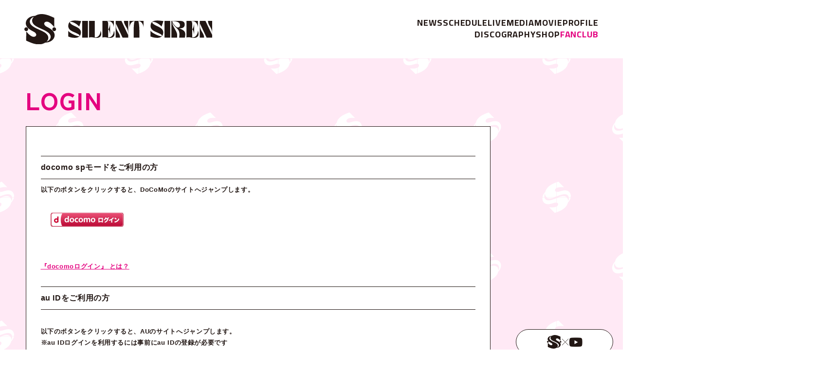

--- FILE ---
content_type: text/html
request_url: https://silent-siren.com/spmymenu/login.php?nowdir=https://silent-siren.com/cus/detail/1371_detail_b.php
body_size: 17162
content:


<!DOCTYPE html>
<html lang="ja">

<head>
  <!-- Google tag (gtag.js) -->
  <script async src="https://www.googletagmanager.com/gtag/js?id=G-TJTPLBJQQC"></script>
  <script>
    window.dataLayer = window.dataLayer || [];

    function gtag() {
      dataLayer.push(arguments);
    }
    gtag('js', new Date());

    gtag('config', 'G-TJTPLBJQQC');
  </script>


  <!-- meta -->
  <meta http-equiv="X-UA-Compatible" content="IE=edge" />
  <meta http-equiv="Content-Type" content="text/html; charset=UTF-8" />
  <meta name="viewport" content="width=device-width, initial-scale = 1.0, maximum-scale=1.0, user-scalable=no" />
  <meta name="description" content="SILENT SIRENのオフィシャルサイト / オフィシャルファンクラブ「サイサイファミリー」" />
  <meta name="keywords" content="SILENT SIREN" />
  <meta name="author" content="ETB RIGHTS" />


  <title>SILENT SIREN OFFICIAL SITE / サイサイファミリー</title>


  <meta name="theme-color" content="#e4007f">

  <meta name="format-detection" content="telephone=no">


  <!-- facebookのOGPタグ -->
  <meta property="og:site_name" content="SILENT SIREN OFFICIAL SITE / サイサイファミリー" />
  <meta property="og:url" content="https://silent-siren.com/" />
  <meta property="og:type" content="web" />
  <meta property="og:title" content="SILENT SIREN OFFICIAL SITE / サイサイファミリー" />
  <meta property="og:description" content="SILENT SIREN OFFICIAL SITE / サイサイファミリー" />
  <meta property="og:image" content="https://silent-siren.com/_assets/img/share/ogp.jpg" />
  <meta property="fb:app_id" content="" />
  <meta property="og:locale" content="ja_JP" />

  <!-- twitterのOGPタグ -->
  <meta name="twitter:card" content="summary_large_image">
  <meta name="twitter:site" content="@staffsaisai" />
  <meta name="twitter:description" content="SILENT SIREN OFFICIAL SITE / サイサイファミリー" />
  <meta name="twitter:image" content="https://silent-siren.com/_assets/img/share/ogp.jpg" />

  <link rel="icon" href="/_assets/img/share/favicon.ico" type="image/x-icon" />
  <link rel="Shortcut Icon" type="img/x-icon" href="/_assets/img/share/favicon.ico" />
  <link rev="made" href="https://silent-siren.com/" />
  <link rel="apple-touch-icon" href="https://silent-siren.com/_assets/img/share/appicon.png" />




  <!-- css -->
  <link rel="stylesheet" href="https://cdn.jsdelivr.net/npm/swiper@8/swiper-bundle.min.css" />
  <!-- <link rel="stylesheet" href="/_assets/css/swiper.min.css" /> -->
  <!-- <link rel="stylesheet" href="/_assets/css/bootstrap.min.css" /> -->
  <!-- <link rel="stylesheet" href="/_assets/css/font-awesome.min.css" /> -->
  <link rel="stylesheet" href="/_assets/css/calendar.css?v=20190325" />
  <link rel="stylesheet" href="/_assets/css/cal_custom.css?v=20190325v2" />
  <link rel="stylesheet" href="https://cdn.jsdelivr.net/gh/fancyapps/fancybox@3.5.7/dist/jquery.fancybox.min.css" />
  <link rel="stylesheet" href="/_assets/css/style.css?v=20260101" media="all" />

  <link rel="shortcut icon" href="/favicon.ico?v=20170722" />
  <link rel="apple-touch-icon" sizes="180x180" href="../ss.png" />
  <link href="https://fonts.googleapis.com/css2?family=Zen+Kaku+Gothic+New:wght@300;400;500;700;900&display=swap" rel="stylesheet">
  <script src="https://kit.fontawesome.com/f4347ddf47.js" crossorigin="anonymous"></script>
  <script>
    (function(d) {
      var config = {
          kitId: 'rjt4usw',
          scriptTimeout: 3000,
          async: true
        },
        h = d.documentElement,
        t = setTimeout(function() {
          h.className = h.className.replace(/\bwf-loading\b/g, "") + " wf-inactive";
        }, config.scriptTimeout),
        tk = d.createElement("script"),
        f = false,
        s = d.getElementsByTagName("script")[0],
        a;
      h.className += " wf-loading";
      tk.src = 'https://use.typekit.net/' + config.kitId + '.js';
      tk.async = true;
      tk.onload = tk.onreadystatechange = function() {
        a = this.readyState;
        if (f || a && a != "complete" && a != "loaded") return;
        f = true;
        clearTimeout(t);
        try {
          Typekit.load(config)
        } catch (e) {}
      };
      s.parentNode.insertBefore(tk, s)
    })(document);
  </script>
</head>

<body class="secondary">

    <!-- <div class="ss__container"> -->
  <header class="ss__header">
    <a href="/">
      <img src="/_assets/img/logo.svg" alt="SILENT SIREN" />
    </a>
    <ul class="ss__header--nav">
      <li>
        <a href="/news/" class="text-link">NEWS</a>
      </li>
      <li>
        <a href="/schedule/" class="text-link">SCHEDULE</a>
      </li>
      <li>
        <a href="/live/" class="text-link">LIVE</a>
      </li>
      <li>
        <a href="/media/" class="text-link">MEDIA</a>
      </li>
      <li>
        <a href="https://www.youtube.com/@YOUTHFUL_TUNE" target="_blank" class="text-link">MOVIE</a>
      </li>
      <li>
        <a href="/profile/" class="text-link">PROFILE</a>
      </li>
      <li>
        <a href="/disco/" class="text-link">DISCOGRAPHY</a>
      </li>
      <li>
        <a href="https://official-goods-store.jp/silent-siren/" target="_blank" class="text-link">SHOP</a>
      </li>
      <li>
        <a class="text-link js-fanclub-menu">FANCLUB</a>
      </li>
    </ul>

    <button class="ss__header__hamburger js-hamburger">
      <div class="hamburger">
        <span></span>
        <span></span>
        <span></span>
      </div>
      <p>MENU</p>
    </button>

    <div class="ss__header__fc-menu">
      <ul class="menu-list">
        <li>
          <a href="/news/">NEWS</a>
        </li>
        <li>
          <a href="/schedule/">SCHEDULE</a>
        </li>
        <li>
          <a href="/live/">LIVE</a>
        </li>
        <li>
          <a href="/media/">MEDIA</a>
        </li>
        <li>
          <a href="https://www.youtube.com/@YOUTHFUL_TUNE" target="_blank" class="text-link">MOVIE</a>
        </li>
        <li>
          <a href="/profile/">PROFILE</a>
        </li>
        <li>
          <a href="/disco/">DISCOGRAPHY</a>
        </li>
        <li>
          <a href="https://official-goods-store.jp/silent-siren/" target="_blank">SHOP</a>
        </li>
      </ul>

      <div class="fc-menu-list">
        <!-- <button class="fc-menu-list--close btn-close js-fanclub-close"></button> -->
        <img src="/_assets/img/text_sisi-family_rn.svg" alt="サイサイファミリー" />

                  <div class="btn-area">
            <a href="/spmymenu/select.php" class="btn btn-pink btn-join"><span>JOIN</span></a>
            <a href="/spmymenu/login.php" class="btn btn-pink btn-login"><span>LOGIN</span></a>
          </div>
        
        <ul>
          <li class="sp">
            <a href="/cus/detail/mypage/">MYPAGE</a>
          </li>
          <li>
            <a href="/cus/blog/" class="text-ja">サイファミ通信</a>
          </li>
          <li>
            <a href="/cus/report/">REPORT</a>
          </li>                    
          <li>
            <a href="/cus/message/">MESSAGE</a>
          </li>                    
          <li>
            <a href="/cus/shop/">SHOP</a>
          </li>
          <li>
            <a href="/cus/wallpaper/">WALLPAPER</a>
          </li>
          <li>
            <a href="/cus/calendar/">CALENDAR</a>
          </li>
          <li>
            <a href="/cus/p_wallpaper/" class="premium">PREMIUM <br class="sp">WALLPAPER</a>
          </li>
          <li>
            <a href="/cus/p_movie/" class="premium">PREMIUM <br class="sp">MOVIE</a>
          </li>
        </ul>
      </div>
    </div>
  </header>


  <nav class="header-fixed ss__top__nav">
    <a href="/"><img src="/_assets/img/icon_silentsiren.svg" /></a>
    <ul>
      <li>
        <a href="/news/" class="text-link">NEWS</a>
      </li>
      <li>
        <a href="/schedule/" class="text-link">SCHEDULE</a>
      </li>
      <li>
        <a href="/live/" class="text-link">LIVE</a>
      </li>
      <li>
        <a href="/media/" class="text-link">MEDIA</a>
      </li>
      <li>
        <a href="https://www.youtube.com/@YOUTHFUL_TUNE" target="_blank" class="text-link">MOVIE</a>
      </li>
      <li>
        <a href="/profile/" class="text-link">PROFILE</a>
      </li>
      <li>
        <a href="/disco/" class="text-link">DISCOGRAPHY</a>
      </li>
      <li>
        <a href="https://official-goods-store.jp/silent-siren/" target="_blank" class="text-link">SHOP</a>
      </li>
      <li>
        <a class="text-link js-fanclub-menu">FANCLUB</a>
      </li>
    </ul>
  </nav>

  <div class="ss__top__foot-sifam">
    <img src="/_assets/img/text_sisi-family_rn.svg" alt="サイサイファミリー" />

          <div class="btn-wrap">
        <a href="/spmymenu/select.php" class="btn btn-pink btn-join"><span>JOIN</span></a>
        <a href="/spmymenu/login.php" class="btn btn-pink btn-login"><span>LOGIN</span></a>
      </div>
      </div><div class="main-container fc">


	<main>
		<div class="inner">
			<h2 class="ss__heading">LOGIN</h2>

			<div class="ss__article--news">

				<div class="content ss__wysiwyg">


					
					<div >
						<div class="support">
							<h3>docomo spモードをご利用の方</h3>
							<p>以下のボタンをクリックすると、DoCoMoのサイトへジャンプします。</p>
							<form action="/spmymenu/2019/1.php" method="post" class="formId">
								<input type="hidden" name="t" value="d" />
								<input type="image" src="/_assets/img/login_d.png" value="docomoログイン" />
							</form>
							<p><a href="https://i.mydocomo.com/docomoid/dlogin/sp/index.html">『docomoログイン』 とは？</a></p>
						</div>
						
						<div class="support"><h3>au IDをご利用の方</h3><br />
							以下のボタンをクリックすると、AUのサイトへジャンプします。<br />※au IDログインを利用するには事前にau IDの登録が必要です
							<form action="/spmymenu/openid/try_auth.php" method="post" class="formId">
								<input type="hidden" name="t" value="a" />
								<input type="image" src="/_assets/img/login_a.png" value="au IDログイン" class="cform-c" />
							</form>
							<p><a href="https://connect.auone.jp/net/id/sp/guide/kessai_guide/kessai_service.html">『au IDログイン』 とは？</a></p>
						</div>
						
						<div class="support"><h3>My SoftBank認証をご利用の方</h3><br />
							以下のボタンをクリックすると、Softbankのサイトへジャンプします。<br />※ソフトバンクまとめて支払いを利用するには事前にMy SoftBank認証の設定が必要になります。
							<form action="/spmymenu/openid/try_auth.php" method="post" class="formId">
								<input type="hidden" name="t" value="s" />
								<input type="image" src="/_assets/img/login_sb.png" value="My SoftBank認証" />
							</form>
							<p><a href="http://mb.softbank.jp/mb/information/details/mysbauth.html">『My SoftBank認証』 とは？</a></p>
						</div>

						
						<div class="support"><h3>クレジット決済をご利用の方</h3><br />
							以下のボタンをクリックすると、クレジット決済のサイトへジャンプします。<br>

							<p>
							<a style="background-image:none;height:auto;" href="https://c.etb-rights.com/payd/setservice?code=saisai"><img src="/_assets/img/cetbrights.png" style="width:initial"></a></p>

							
						</div>


					</div>
				</div>
			</div>
		</div>
	</main>


	<aside class="ss__side">
  <div class="ss__side--inner">
    <ul>
      <li>
        <a href="https://www.youtube.com/@YOUTHFUL_TUNE?disable_polymer=1" target="_blank">
          <img class="ss-logo" src="/_assets/img/icon_silentsiren.svg" />
          <img class="cross" src="/_assets/img/icon_cross.svg" />
          <i class="fa-brands fa-youtube"></i>
        </a>
      </li>
      <li>
        <a href="https://twitter.com/staffsaisai" target="_blank">
          <img class="ss-logo" src="/_assets/img/icon_silentsiren.svg" />
          <img class="cross" src="/_assets/img/icon_cross.svg" />
          <i class="fa-brands fa-x-twitter"></i>
        </a>
      </li>
      <li>
        <a href="https://www.instagram.com/silentsiren_official/" target="_blank">
          <img class="ss-logo" src="/_assets/img/icon_silentsiren.svg" />
          <img class="cross" src="/_assets/img/icon_cross.svg" />
          <i class="fa-brands fa-instagram"></i>
        </a>
      </li>
      <li>
        <a href="https://line.me/R/ti/p/%40silentsiren" target="_blank">
          <img class="ss-logo" src="/_assets/img/icon_silentsiren.svg" />
          <img class="cross" src="/_assets/img/icon_cross.svg" />
          <i class="fa-brands fa-line"></i>
        </a>
      </li>
      <!-- <li>
        <a href="https://www.facebook.com/SilentSiren.official/" target="_blank">
          <img class="ss-logo" src="/_assets/img/icon_silentsiren.svg" />
          <img class="cross" src="/_assets/img/icon_cross.svg" />
          <i class="fa-brands fa-facebook"></i>
        </a>
      </li> -->
    </ul>
    <a class="twitter-timeline" href="https://twitter.com/staffsaisai?ref_src=twsrc%5Etfw" data-height="400"></a>
    <script async src="https://platform.twitter.com/widgets.js" charset="utf-8"></script>
  </div>
</aside></div>
<footer class="ss__footer">
  <div class="ss__footer__top">
    <p>OFFICIAL SNS</p>
    <ul>
      <li>
        <a href="https://www.youtube.com/@YOUTHFUL_TUNE?disable_polymer=1" target="_blank"><i class="fa-brands fa-youtube"></i></a>
      </li>
      <li>
        <a href="https://twitter.com/staffsaisai" target="_blank"><i class="fa-brands fa-x-twitter"></i></a>
      </li>
      <li>
        <a href="https://www.instagram.com/silentsiren_official/" target="_blank"><i class="fa-brands fa-instagram"></i></a>
      </li>
      <li>
        <a href="https://line.me/R/ti/p/%40silentsiren" target="_blank"><i class="fa-brands fa-line"></i></a>
      </li>
      <!-- <li>
        <a href="https://www.facebook.com/SilentSiren.official/" target="_blank"><i class="fa-brands fa-facebook"></i></a>
      </li> -->
    </ul>
  </div>
  <div class="ss__footer__bottom">
    <ul>
      <li>
        <a href="/spmymenu/select.php" class="text-link">会員登録</a>
      </li>
      <li>
        <a href="/faq/" class="text-link">FAQ / お問合わせ</a>
      </li>
      <li>
        <a href="/doc/agreement.php" class="text-link">利用規約</a>
      </li>
      <li>
        <a href="/doc/law.php" class="text-link">特定商取引法に基づく表示</a>
      </li>
      <li>
        <a href="/doc/privacypolicy.php" class="text-link">プライバシーポリシー</a>
      </li>
      <!-- <li>
        <a href="mailto:?body=http://silent-siren.com/" class="text-link">友達に教える</a>
      </li> -->
      <li>
        <a href="/doc/device.php" class="text-link">推奨環境</a>
      </li>
      <li>
        <a href="/spmymenu/login.php?for=cancel" class="text-link">会員退会</a>
      </li>
    </ul>

    <div class="contact-area">
      <div class="box">
        <div>
          <p>
            お仕事のご依頼、イベント参加に関するお問い合わせなどは、<br />
            下記のお問い合わせフォームよりご連絡下さい。
          </p>
        </div>
        <a href="/faq/mail/" class="btn btn-lg btn-black"><span>SILENT SIRENに関するお問合せ</span></a>
      </div>
      <div class="box">
        <div>
          <p>
            ファンクラブ「サイサイファミリー」に関するお問い合わせは、<br />
            よくある質問をご確認の上、解決しない場合は<br />
            お問い合せフォームよりご連絡下さい。
          </p>
        </div>
        <a href="/faq/support/" class="btn btn-lg btn-black"><span>サイサイファミリーに関するお問合せ</span></a>
      </div>
    </div>

    <p class="copyright">
      掲載されている全てのコンテンツの無断転載を禁じます。<br />
      &copy; Copyright(c) SAYN All Rights Reserved.<br class="display-sp" />powered by <a href="https://etb-rights.com/" target="_blank">ETB RIGHTS</a>
    </p>
  </div>
</footer>
<!-- </div> -->
<script src="https://cdnjs.cloudflare.com/ajax/libs/jquery/3.5.1/jquery.min.js"></script>
<script src="https://code.jquery.com/jquery-3.7.0.min.js"></script>
<script src="https://cdn.jsdelivr.net/gh/fancyapps/fancybox@3.5.7/dist/jquery.fancybox.min.js"></script>
<!-- <script src="/_assets/js/jquery-2.1.3.min.js"></script> -->
<!-- <script src="/_assets/js/jquery-migrate-1.2.1.min.js"></script> -->
<!-- <script src="/_assets/js/bootstrap.min.js"></script> -->
<!-- <script src="/_assets/js/jquery.actual.min.js"></script> -->
<!-- <script src="/_assets/js/jquery.scrollTo.min.js"></script> -->
<!-- <script src="/_assets/js/swiper.min.js"></script> -->

<script src="https://cdn.jsdelivr.net/npm/swiper@8/swiper-bundle.min.js"></script>


<script src="/_assets/js/app.js"></script>
</body>

</html>

--- FILE ---
content_type: text/css
request_url: https://silent-siren.com/_assets/css/cal_custom.css?v=20190325v2
body_size: 12005
content:
.custom-calendar-full {
  /* position: absolute; */
  top: 24px;
  bottom: 0px;
  left: 0px;
  width: 100%;
  height: auto;
  margin-bottom: 60px;
}

.fc-calendar-container {
  height: auto;
  bottom: 0px;
  width: 100%;
  top: 10px;
  border: 1px solid #221714;
  /* position: absolute; */
  clear: both;
}

.custom-header {
  position: relative;
}

.custom-header h2,
.custom-header h3 {
  float: left;
  font-weight: 300;
  /*text-transform: uppercase;*/
  letter-spacing: 0;
  /*text-shadow: 1px 1px 0 rgba(0,0,0,0.1);*/
}

.custom-header h2 {
  /*color: #fff;*/
  color: #111;
  width: 30%;
}

.custom-header h2 a,
.custom-header h2 span {
  /*color: rgba(255,255,255,0.3);*/
  color: #111;
  font-size: 18px;
  letter-spacing: 3px;
  white-space: nowrap;
}

.custom-header h2 a {
  color: rgba(255, 255, 255, 0.5);
  color: #111;
}

.no-touch .custom-header h2 a:hover {
  color: rgba(0, 0, 0, 0.9);
}

.custom-header h3 {
  width: 40%;
  white-space: nowrap;
  color: #111;
  /*color: rgba(255,255,255,0.6);*/
  font-weight: 900;
  font-size: 30px;
  text-align: left;
  font-family: "Cairo", "YuGothic", sans-serif;
  padding-right: 35px;


}
.custom-year {
  margin-left: 10px;
  font-size: 20px;
}
.custom-header nav {
  position: absolute;
  right: 0;
  top: 0;
  -webkit-touch-callout: none;
  -webkit-user-select: none;
  -khtml-user-select: none;
  -moz-user-select: none;
  -ms-user-select: none;
  user-select: none;
}

.custom-header nav span {
  float: left;
  width: 50px;
  height: 50px;
  position: relative;
  color: transparent;
  cursor: pointer;
  background: rgba(255, 255, 255, 0.3);
  margin: 0 1px;
  font-size: 20px;
  border-radius: 50%;
  border: 1px solid #221714;
  box-shadow: inset 0 1px rgba(255, 255, 255, 0.2);
  transition: all 0.3s;
}

@media (hover: hover) {
  .custom-header nav span:hover {
    background: #ff1493;
  }

  .custom-header nav span.custom-prev:hover:before,
  .custom-header nav span.custom-next:hover:before {
    filter: brightness(0) invert(0.8);
  }
}

.custom-header nav span.custom-prev:before,
.custom-header nav span.custom-next:before {
  content: "";
  display: inline-block;
  position: absolute;
  top: 50%;
  left: 50%;
  width: 18px;
  height: 18px;
  background: url(../img/icon_arrow.svg) no-repeat;
  background-size: contain;
  transform: translate(-50%, -50%);
  transition: all 0s;
  z-index: 1;
}

.custom-header nav span.custom-next:before {
  transform: translate(-50%, -50%) rotate(180deg);
}

.custom-header nav span:last-child {
  margin-left: 10px;
}

.custom-header nav span.custom-current:before {
  content: "\27a6";
}

.fc-calendar {
  background: rgba(255, 255, 255, 1);
  width: auto;
  top: 10px;
  bottom: 20px;
  left: 20px;
  right: 20px;
  height: auto;
  border-radius: 20px;
  /* position: absolute; */
}

.fc-calendar .fc-head {
  background: rgba(255, 255, 255, 0.2);
  /*color: rgba(255,255,255,0.9);*/
  color: #111;
  box-shadow: inset 0 1px 0 rgba(255, 255, 255, 0.2);
  border-radius: 20px 20px 0 0;
  height: 40px;
  line-height: 40px;
}

.fc-calendar .fc-head > div {
  font-weight: 300;
  text-transform: uppercase;
  font-size: 14px;
  letter-spacing: 3px;
  text-shadow: 0 1px 1px rgba(0, 0, 0, 0.4);
}

.fc-calendar .fc-row > div > span.fc-date {
  /*color: rgba(255,255,255,0.9);*/
  color: #111;
  text-shadow: none;
  font-size: 26px;
  font-weight: 300;
  bottom: auto;
  right: auto;
  top: 10px;
  left: 10px;
  text-align: left;
  text-shadow: 0 1px 1px rgba(0, 0, 0, 0.3);
}

.fc-calendar .fc-row > div > span.fc-emptydate {
  /* color: rgba(255, 255, 255, 0.4); */
  color:#e0e0e0 !important;
}
.fc-calendar .fc-row > div > span.fc-emptydate+.fc-weekday {
  /* color: rgba(255, 255, 255, 0.4); */
  color:#e0e0e0 !important;
}

.fc-calendar .fc-body {
  /*background: rgba(255,255,255,1);*/
  /*border: none;
	padding: 20px;*/
}

.fc-calendar .fc-row {
  box-shadow: inset 0 -1px 0 rgba(255, 255, 255, 0.2);
  /*border: none;*/
  border-bottom: 1px solid rgba(0, 0, 1, 0.1);
}

/*.fc-calendar .fc-row:last-child {
	box-shadow: none;
}*/

.fc-calendar .fc-row:first-child > div:first-child {
  /*border-radius: 10px 0 0 0;*/
}

.fc-calendar .fc-row:first-child > div:last-child {
  /*border-radius: 0 10px 0 0;*/
}

.fc-calendar .fc-row:last-child > div:first-child {
  /*border-radius: 0 0 0 10px;*/
}

.fc-calendar .fc-row:last-child > div:last-child {
  /*border-radius: 0 0 10px 0;*/
}

.fc-calendar .fc-row > div {
  box-shadow: -1px 0 0 rgba(255, 255, 255, 0.2);
  /*border: none;*/
  /*border-right:none;*/
  padding: 3px;
  cursor: pointer;
  height: auto;
  min-height: 90px;
}

.fc-calendar .fc-row > div:first-child {
  box-shadow: none;
}

.fc-calendar .fc-row > div.fc-today {
  background: transparent;
  box-shadow: inset 0 0 100px rgba(255, 255, 255, 0.1);
}

/*.fc-calendar .fc-row > div.fc-today:after {
	content: '';
	display: block;
	position: absolute;
	top: 0;
	left: 0;
	width: 100%;
	height: 100%;
	opacity: 0.2;
	background: -webkit-gradient(linear, 0% 0%, 0% 100%, from(rgba(255, 255, 255, 0.15)), to(rgba(0, 0, 0, 0.25))), -webkit-gradient(linear, left top, right bottom, color-stop(0, rgba(255, 255, 255, 0)), color-stop(0.5, rgba(255, 255, 255, .15)), color-stop(0.501, rgba(255, 255, 255, 0)), color-stop(1, rgba(255, 255, 255, 0)));
	background: -moz-linear-gradient(top, rgba(255, 255, 255, 0.15), rgba(0, 0, 0, 0.25)), -moz-linear-gradient(left top, rgba(255, 255, 255, 0), rgba(255, 255, 255, 0.15) 50%, rgba(255, 255, 255, 0) 50%, rgba(255, 255, 255, 0));
	background: -o-linear-gradient(top, rgba(255, 255, 255, 0.15), rgba(0, 0, 0, 0.25)), -o-llinear-gradient(left top, rgba(255, 255, 255, 0), rgba(255, 255, 255, 0.15) 50%, rgba(255, 255, 255, 0) 50%, rgba(255, 255, 255, 0));
	background: -ms-linear-gradient(top, rgba(255, 255, 255, 0.15), rgba(0, 0, 0, 0.25)), -ms-linear-gradient(left top, rgba(255, 255, 255, 0), rgba(255, 255, 255, 0.15) 50%, rgba(255, 255, 255, 0) 50%, rgba(255, 255, 255, 0));
	background: linear-gradient(top, rgba(255, 255, 255, 0.15), rgba(0, 0, 0, 0.25)), linear-gradient(left top, rgba(255, 255, 255, 0), rgba(255, 255, 255, 0.15) 50%, rgba(255, 255, 255, 0) 50%, rgba(255, 255, 255, 0));
}*/

.fc-calendar .fc-row > div > div {
  margin-top: 35px;
}

.fc-calendar .fc-row > div > div a,
.fc-calendar .fc-row > div > div span {
  /*color: rgba(255,255,255,0.7);*/
  color: #111;
  font-size: 9px;
  text-transform: uppercase;
  display: inline-block;
  padding: 3px 5px;
  border-radius: 3px;
  /* white-space: nowrap;
  overflow: hidden;
  text-overflow: ellipsis; */
  max-width: 100%;
  margin-bottom: 1px;
  background: rgba(255, 255, 255, 0.1);
}

.no-touch .fc-calendar .fc-row > div > div a:hover {
  background: rgba(255, 255, 255, 0.3);
}

.fc-past {
  /* background-color: rgba(0, 0, 0, 0.15); */
  background-color: #f0f0f0;
}

.bg-color-blue {
  background-color: #26b9eb !important;
  color: #111;
  font-size: 9px;
  text-transform: uppercase;
  display: inline-block;
  padding: 3px 5px;
  border-radius: 3px;
  /* white-space: nowrap;
  overflow: hidden;
  text-overflow: ellipsis; */
  max-width: 100%;
  margin-bottom: 1px;
  /*box-sizing: border-box;*/
  /*height: 25px;*/
}

.bg-color-green {
  background-color: #0bda51 !important;
  color: #111;
  font-size: 9px;
  text-transform: uppercase;
  display: inline-block;
  padding: 3px 5px;
  border-radius: 3px;
  /* white-space: nowrap;
  overflow: hidden;
  text-overflow: ellipsis; */
  max-width: 100%;
  margin-bottom: 1px;
  /*box-sizing: border-box;*/
  /*height: 25px;*/
}

.bg-color-pink {
  background-color: #d81b60 !important;
  /*color: #111;*/
  color: #fff !important;
  font-size: 9px;
  text-transform: uppercase;
  display: inline-block;
  padding: 3px 5px;
  border-radius: 3px;
  /* white-space: nowrap;
  overflow: hidden;
  text-overflow: ellipsis; */
  max-width: 100%;
  margin-bottom: 1px;
  /*box-sizing: border-box;*/
  /*height: 25px;*/
}

.bg-color-blue > a {
  background-color: #26b9eb !important;
  box-sizing: border-box;
  height: 25px;
}

@media screen and (max-width: 880px), screen and (max-height: 450px) {
  html,
  body,
  .container {
    height: auto;
  }

  .custom-header,
  .custom-header nav,
  .custom-calendar-full,
  .fc-calendar-container,
  .fc-calendar,
  .fc-calendar .fc-head,
  .fc-calendar .fc-row > div > span.fc-date {
    position: relative;
    top: auto;
    left: auto;
    bottom: auto;
    right: auto;
    height: auto;
    width: auto;
  }

  #calendar {
    top: 10px;
  }

  .custom-header h2,
  .custom-header h3 {
    float: none;
    width: auto;
    text-align: left;
    padding-right: 100px;
  }

  .fc-calendar .fc-row,
  .ie9 .fc-calendar .fc-row > div,
  .fc-calendar .fc-row > div {
    height: auto;
    width: 100%;
    /*border: none;*/
  }

  .fc-calendar .fc-row > div {
    float: none;
    min-height: 50px;
    border-bottom: solid 1px #e0e0e0;
    /* box-shadow: inset 0 -1px rgba(255, 255, 255, 0.2) !important; */
    border-radius: 0px !important;
  }

  .fc-calendar .fc-row > div:empty {
    min-height: 0;
    height: 0;
    box-shadow: none !important;
    padding: 0;
  }

  .fc-calendar .fc-row {
    box-shadow: none;
  }

  .fc-calendar .fc-head {
    display: none;
  }

  .fc-calendar .fc-row > div > div {
    margin-top: 0px;
    padding-left: 10px;
    max-width: 70%;
    display: inline-block;
  }

  .fc-calendar .fc-row > div.fc-today {
    background: rgba(255, 255, 255, 0.2);
  }

  .fc-calendar .fc-row > div.fc-today:after {
    display: none;
  }

  .fc-calendar .fc-row > div > span.fc-date {
    width: 30px;
    display: inline-block;
    text-align: right;
  }

  .fc-calendar .fc-row > div > span.fc-weekday {
    display: inline-block;
    width: 40px;
    color: #111;
    /*color: rgba(255,255,255,0.7);*/
    font-size: 10px;
    /*text-transform: uppercase;*/
  }
}

@media (min-width: 0) {
  .livePage {
    html,
    body,
    .container {
      height: auto;
    }

    .custom-header,
    .custom-header nav,
    .custom-calendar-full,
    .fc-calendar-container,
    .fc-calendar,
    .fc-calendar .fc-head,
    .fc-calendar .fc-row > div > span.fc-date {
      position: relative;
      top: auto;
      left: auto;
      bottom: auto;
      right: auto;
      height: auto;
      width: auto;
    }

    #calendar {
      top: 10px;
    }

    .custom-header h2,
    .custom-header h3 {
      float: none;
      width: auto;
      text-align: left;
      padding-right: 100px;
    }

    .fc-calendar .fc-row,
    .ie9 .fc-calendar .fc-row > div,
    .fc-calendar .fc-row > div {
      height: auto;
      width: 100%;
      /*border: none;*/
    }

    .fc-calendar .fc-row > div {
      float: none;
      min-height: 50px;
      box-shadow: inset 0 -1px rgba(255, 255, 255, 0.2) !important;
      border-radius: 0px !important;
    }

    .fc-calendar .fc-row > div:empty {
      min-height: 0;
      height: 0;
      box-shadow: none !important;
      padding: 0;
    }

    .fc-calendar .fc-row {
      box-shadow: none;
    }

    .fc-calendar .fc-head {
      display: none;
    }

    .fc-calendar .fc-row > div > div {
      margin-top: 0px;
      padding-left: 10px;
      max-width: 70%;
      display: inline-block;
    }

    .fc-calendar .fc-row > div.fc-today {
      background: rgba(255, 255, 255, 0.2);
    }

    .fc-calendar .fc-row > div.fc-today:after {
      display: none;
    }

    .fc-calendar .fc-row > div > span.fc-date {
      width: 30px;
      display: inline-block;
      text-align: right;
    }

    .fc-calendar .fc-row > div > span.fc-weekday {
      display: inline-block;
      width: 40px;
      color: #111;
      /*color: rgba(255,255,255,0.7);*/
      font-size: 10px;
      /*text-transform: uppercase;*/
    }
  }
}

.fc-calendar .fc-row > div.saturday > span.fc-date,
.fc-calendar .fc-row > div.saturday > span.fc-weekday{
    color: #2e2ebf;
}
.fc-calendar .fc-row > div.sunday > span.fc-date,
.fc-calendar .fc-row > div.sunday > span.fc-weekday{
    color: #f01a1a;
}


--- FILE ---
content_type: text/css
request_url: https://silent-siren.com/_assets/css/style.css?v=20260101
body_size: 179750
content:
@charset "UTF-8";
/*! destyle.css v4.0.1 | MIT License | https://github.com/nicolas-cusan/destyle.css */
/* Reset box-model and set borders */
/* ============================================ */
@import url("https://fonts.googleapis.com/css2?family=Cairo:wght@700;800&display=swap");
*,
::before,
::after {
  box-sizing: border-box;
  border-style: solid;
  border-width: 0;
  min-width: 0;
}

/* Document */
/* ============================================ */
/**
 * 1. Correct the line height in all browsers.
 * 2. Prevent adjustments of font size after orientation changes in iOS.
 * 3. Remove gray overlay on links for iOS.
 */
html {
  line-height: 1.15; /* 1 */
  -webkit-text-size-adjust: 100%; /* 2 */
  -webkit-tap-highlight-color: transparent; /* 3*/
}

/* Sections */
/* ============================================ */
/**
 * Remove the margin in all browsers.
 */
body {
  margin: 0;
}

/**
 * Render the `main` element consistently in IE.
 */
main {
  display: block;
}

/* Vertical rhythm */
/* ============================================ */
p,
table,
blockquote,
address,
pre,
iframe,
form,
figure,
dl {
  margin: 0;
}

/* Headings */
/* ============================================ */
h1,
h2,
h3,
h4,
h5,
h6 {
  font-size: inherit;
  font-weight: inherit;
  margin: 0;
}

/* Lists (enumeration) */
/* ============================================ */
ul,
ol {
  margin: 0;
  padding: 0;
  list-style: none;
}

/* Lists (definition) */
/* ============================================ */
dt {
  font-weight: bold;
}

dd {
  margin-left: 0;
}

/* Grouping content */
/* ============================================ */
/**
 * 1. Add the correct box sizing in Firefox.
 * 2. Show the overflow in Edge and IE.
 */
hr {
  box-sizing: content-box; /* 1 */
  height: 0; /* 1 */
  overflow: visible; /* 2 */
  border-top-width: 1px;
  margin: 0;
  clear: both;
  color: inherit;
}

/**
 * 1. Correct the inheritance and scaling of font size in all browsers.
 * 2. Correct the odd `em` font sizing in all browsers.
 */
pre {
  font-family: monospace, monospace; /* 1 */
  font-size: inherit; /* 2 */
}

address {
  font-style: inherit;
}

/* Text-level semantics */
/* ============================================ */
/**
 * Remove the gray background on active links in IE 10.
 */
a {
  background-color: transparent;
  text-decoration: none;
  color: inherit;
}

/**
 * 1. Remove the bottom border in Chrome 57-
 * 2. Add the correct text decoration in Chrome, Edge, IE, Opera, and Safari.
 */
abbr[title] {
  text-decoration: underline dotted; /* 2 */
}

/**
 * Add the correct font weight in Chrome, Edge, and Safari.
 */
b,
strong {
  font-weight: bolder;
}

/**
 * 1. Correct the inheritance and scaling of font size in all browsers.
 * 2. Correct the odd `em` font sizing in all browsers.
 */
code,
kbd,
samp {
  font-family: monospace, monospace; /* 1 */
  font-size: inherit; /* 2 */
}

/**
 * Add the correct font size in all browsers.
 */
small {
  font-size: 80%;
}

/**
 * Prevent `sub` and `sup` elements from affecting the line height in
 * all browsers.
 */
sub,
sup {
  font-size: 75%;
  line-height: 0;
  position: relative;
  vertical-align: baseline;
}

sub {
  bottom: -0.25em;
}

sup {
  top: -0.5em;
}

/* Replaced content */
/* ============================================ */
/**
 * Prevent vertical alignment issues.
 */
svg,
img,
embed,
object,
iframe {
  vertical-align: bottom;
}

/* Forms */
/* ============================================ */
/**
 * Reset form fields to make them styleable.
 * 1. Make form elements stylable across systems iOS especially.
 * 2. Inherit text-transform from parent.
 */
button,
input,
optgroup,
select,
textarea {
  vertical-align: middle;
  color: inherit;
  font: inherit;
  background: transparent;
  padding: 0;
  margin: 0;
  border-radius: 0;
  text-align: inherit;
  text-transform: inherit; /* 2 */
}

/**
 * Correct cursors for clickable elements.
 */
button,
[type=button],
[type=reset],
[type=submit] {
  cursor: pointer;
}

button:disabled,
[type=button]:disabled,
[type=reset]:disabled,
[type=submit]:disabled {
  cursor: default;
}

/**
 * Improve outlines for Firefox and unify style with input elements & buttons.
 */
:-moz-focusring {
  outline: auto;
}

select:disabled {
  opacity: inherit;
}

/**
 * Remove padding
 */
option {
  padding: 0;
}

/**
 * Reset to invisible
 */
fieldset {
  margin: 0;
  padding: 0;
  min-width: 0;
}

legend {
  padding: 0;
}

/**
 * Add the correct vertical alignment in Chrome, Firefox, and Opera.
 */
progress {
  vertical-align: baseline;
}

/**
 * Remove the default vertical scrollbar in IE 10+.
 */
textarea {
  overflow: auto;
}

/**
 * Correct the cursor style of increment and decrement buttons in Chrome.
 */
[type=number]::-webkit-inner-spin-button,
[type=number]::-webkit-outer-spin-button {
  height: auto;
}

/**
 * Correct the outline style in Safari.
 */
[type=search] {
  outline-offset: -2px; /* 1 */
}

/**
 * Remove the inner padding in Chrome and Safari on macOS.
 */
[type=search]::-webkit-search-decoration {
  -webkit-appearance: none;
}

/**
 * 1. Correct the inability to style clickable types in iOS and Safari.
 * 2. Fix font inheritance.
 */
::-webkit-file-upload-button {
  -webkit-appearance: button; /* 1 */
  font: inherit; /* 2 */
}

/**
 * Fix appearance for Firefox
 */
[type=number] {
  -moz-appearance: textfield;
}

/**
 * Clickable labels
 */
label[for] {
  cursor: pointer;
}

/* Interactive */
/* ============================================ */
/*
 * Add the correct display in Edge, IE 10+, and Firefox.
 */
details {
  display: block;
}

/*
 * Add the correct display in all browsers.
 */
summary {
  display: list-item;
}

/*
 * Remove outline for editable content.
 */
[contenteditable]:focus {
  outline: auto;
}

/* Tables */
/* ============================================ */
/**
1. Correct table border color inheritance in all Chrome and Safari.
*/
table {
  border-color: inherit; /* 1 */
  border-collapse: collapse;
}

caption {
  text-align: left;
}

td,
th {
  vertical-align: top;
  padding: 0;
}

th {
  text-align: left;
  font-weight: bold;
}

/*__ font _______________________*/
/*__ breakpoint _______________________*/
@media screen and (max-width: 768px) {
  html {
    overflow-x: clip;
  }
}

body {
  color: #221714;
  font-size: 15px;
  font-family: "ヒラギノ角ゴ Pro", "Hiragino Kaku Gothic Pro", "メイリオ", Meiryo, "MS Pゴシック", "MS PGothic", sans-serif;
  font-weight: 400;
  font-style: normal;
  color: #221714;
  line-height: 1.6;
  letter-spacing: 0;
  word-break: break-all;
  overflow-x: hidden;
  font-family: "游ゴシック体", YuGothic, "游ゴシック", "Yu Gothic", sans-serif;
  font-optical-sizing: auto;
  font-weight: 600;
  font-style: normal;
  letter-spacing: 0.05em;
  font-variation-settings: "slnt" 0;
}
@media screen and (max-width: 768px) {
  body {
    font-size: 14px;
    overflow-x: clip;
  }
}

.ss__container {
  overflow: auto;
}

.main-container {
  display: flex;
  background-image: url("../img/bg.png");
  background-repeat: repeat;
}
.main-container.fc {
  background-image: url("../img/bg_fc.png");
  background-color: #ffe9f5;
}

main {
  flex: 1;
}

.inner {
  width: 100%;
  max-width: 1015px;
  margin: 0 auto;
  padding: 60px 30px;
  box-sizing: border-box;
}
@media screen and (max-width: 768px) {
  .inner {
    padding: 30px 15px;
  }
}

a {
  transition: all 0.3s;
}
@media (hover: hover) {
  a:hover {
    color: #e4007f;
  }
}

.pc,
.display-pc {
  display: block !important;
}
@media screen and (max-width: 768px) {
  .pc,
  .display-pc {
    display: none !important;
  }
}

.sp,
.display-sp {
  display: none !important;
}
@media screen and (max-width: 768px) {
  .sp,
  .display-sp {
    display: block !important;
  }
}

/*__ utility _______________________*/
.text-center {
  text-align: center;
}

.text-right {
  text-align: right;
}

.font-10 {
  font-size: 10px;
}

.font-11 {
  font-size: 11px;
}

.font-12 {
  font-size: 12px;
}

.font-13 {
  font-size: 13px;
}

.font-14 {
  font-size: 14px;
}

.font-15 {
  font-size: 15px;
}

.font-16 {
  font-size: 16px;
}

.font-17 {
  font-size: 17px;
}

.font-18 {
  font-size: 18px;
}

.font-19 {
  font-size: 19px;
}

.font-20 {
  font-size: 20px;
}

.font-21 {
  font-size: 21px;
}

.font-22 {
  font-size: 22px;
}

.font-23 {
  font-size: 23px;
}

.font-24 {
  font-size: 24px;
}

.font-25 {
  font-size: 25px;
}

.font-26 {
  font-size: 26px;
}

.font-27 {
  font-size: 27px;
}

.font-28 {
  font-size: 28px;
}

.font-29 {
  font-size: 29px;
}

.font-30 {
  font-size: 30px;
}

.font-31 {
  font-size: 31px;
}

.font-32 {
  font-size: 32px;
}

.font-33 {
  font-size: 33px;
}

.font-34 {
  font-size: 34px;
}

.font-35 {
  font-size: 35px;
}

.font-36 {
  font-size: 36px;
}

.font-37 {
  font-size: 37px;
}

.font-38 {
  font-size: 38px;
}

.font-39 {
  font-size: 39px;
}

.font-40 {
  font-size: 40px;
}

.font-41 {
  font-size: 41px;
}

.font-42 {
  font-size: 42px;
}

.font-43 {
  font-size: 43px;
}

.font-44 {
  font-size: 44px;
}

.font-45 {
  font-size: 45px;
}

.font-46 {
  font-size: 46px;
}

.font-47 {
  font-size: 47px;
}

.font-48 {
  font-size: 48px;
}

.font-49 {
  font-size: 49px;
}

.font-50 {
  font-size: 50px;
}

.p-10 {
  padding: 10px !important;
}

.pt-10 {
  padding-top: 10px !important;
}

.pb-10 {
  padding-bottom: 10px !important;
}

.pl-10 {
  padding-left: 10px !important;
}

.pr-10 {
  padding-right: 10px !important;
}

.px-10 {
  padding-left: 10px !important;
  padding-right: 10px !important;
}

.py-10 {
  padding-top: 10px !important;
  padding-bottom: 10px !important;
}

.m-10 {
  margin: 10px !important;
}

.mt-10 {
  margin-top: 10px !important;
}

.mb-10 {
  margin-bottom: 10px !important;
}

.ml-10 {
  margin-left: 10px !important;
}

.mr-10 {
  margin-right: 10px !important;
}

.mx-10 {
  margin-left: 10px !important;
  margin-right: 10px !important;
}

.my-10 {
  margin-top: 10px !important;
  margin-bottom: 10px !important;
}

.p-20 {
  padding: 20px !important;
}

.pt-20 {
  padding-top: 20px !important;
}

.pb-20 {
  padding-bottom: 20px !important;
}

.pl-20 {
  padding-left: 20px !important;
}

.pr-20 {
  padding-right: 20px !important;
}

.px-20 {
  padding-left: 20px !important;
  padding-right: 20px !important;
}

.py-20 {
  padding-top: 20px !important;
  padding-bottom: 20px !important;
}

.m-20 {
  margin: 20px !important;
}

.mt-20 {
  margin-top: 20px !important;
}

.mb-20 {
  margin-bottom: 20px !important;
}

.ml-20 {
  margin-left: 20px !important;
}

.mr-20 {
  margin-right: 20px !important;
}

.mx-20 {
  margin-left: 20px !important;
  margin-right: 20px !important;
}

.my-20 {
  margin-top: 20px !important;
  margin-bottom: 20px !important;
}

.p-30 {
  padding: 30px !important;
}

.pt-30 {
  padding-top: 30px !important;
}

.pb-30 {
  padding-bottom: 30px !important;
}

.pl-30 {
  padding-left: 30px !important;
}

.pr-30 {
  padding-right: 30px !important;
}

.px-30 {
  padding-left: 30px !important;
  padding-right: 30px !important;
}

.py-30 {
  padding-top: 30px !important;
  padding-bottom: 30px !important;
}

.m-30 {
  margin: 30px !important;
}

.mt-30 {
  margin-top: 30px !important;
}

.mb-30 {
  margin-bottom: 30px !important;
}

.ml-30 {
  margin-left: 30px !important;
}

.mr-30 {
  margin-right: 30px !important;
}

.mx-30 {
  margin-left: 30px !important;
  margin-right: 30px !important;
}

.my-30 {
  margin-top: 30px !important;
  margin-bottom: 30px !important;
}

.p-40 {
  padding: 40px !important;
}

.pt-40 {
  padding-top: 40px !important;
}

.pb-40 {
  padding-bottom: 40px !important;
}

.pl-40 {
  padding-left: 40px !important;
}

.pr-40 {
  padding-right: 40px !important;
}

.px-40 {
  padding-left: 40px !important;
  padding-right: 40px !important;
}

.py-40 {
  padding-top: 40px !important;
  padding-bottom: 40px !important;
}

.m-40 {
  margin: 40px !important;
}

.mt-40 {
  margin-top: 40px !important;
}

.mb-40 {
  margin-bottom: 40px !important;
}

.ml-40 {
  margin-left: 40px !important;
}

.mr-40 {
  margin-right: 40px !important;
}

.mx-40 {
  margin-left: 40px !important;
  margin-right: 40px !important;
}

.my-40 {
  margin-top: 40px !important;
  margin-bottom: 40px !important;
}

.p-50 {
  padding: 50px !important;
}

.pt-50 {
  padding-top: 50px !important;
}

.pb-50 {
  padding-bottom: 50px !important;
}

.pl-50 {
  padding-left: 50px !important;
}

.pr-50 {
  padding-right: 50px !important;
}

.px-50 {
  padding-left: 50px !important;
  padding-right: 50px !important;
}

.py-50 {
  padding-top: 50px !important;
  padding-bottom: 50px !important;
}

.m-50 {
  margin: 50px !important;
}

.mt-50 {
  margin-top: 50px !important;
}

.mb-50 {
  margin-bottom: 50px !important;
}

.ml-50 {
  margin-left: 50px !important;
}

.mr-50 {
  margin-right: 50px !important;
}

.mx-50 {
  margin-left: 50px !important;
  margin-right: 50px !important;
}

.my-50 {
  margin-top: 50px !important;
  margin-bottom: 50px !important;
}

.p-60 {
  padding: 60px !important;
}

.pt-60 {
  padding-top: 60px !important;
}

.pb-60 {
  padding-bottom: 60px !important;
}

.pl-60 {
  padding-left: 60px !important;
}

.pr-60 {
  padding-right: 60px !important;
}

.px-60 {
  padding-left: 60px !important;
  padding-right: 60px !important;
}

.py-60 {
  padding-top: 60px !important;
  padding-bottom: 60px !important;
}

.m-60 {
  margin: 60px !important;
}

.mt-60 {
  margin-top: 60px !important;
}

.mb-60 {
  margin-bottom: 60px !important;
}

.ml-60 {
  margin-left: 60px !important;
}

.mr-60 {
  margin-right: 60px !important;
}

.mx-60 {
  margin-left: 60px !important;
  margin-right: 60px !important;
}

.my-60 {
  margin-top: 60px !important;
  margin-bottom: 60px !important;
}

.p-70 {
  padding: 70px !important;
}

.pt-70 {
  padding-top: 70px !important;
}

.pb-70 {
  padding-bottom: 70px !important;
}

.pl-70 {
  padding-left: 70px !important;
}

.pr-70 {
  padding-right: 70px !important;
}

.px-70 {
  padding-left: 70px !important;
  padding-right: 70px !important;
}

.py-70 {
  padding-top: 70px !important;
  padding-bottom: 70px !important;
}

.m-70 {
  margin: 70px !important;
}

.mt-70 {
  margin-top: 70px !important;
}

.mb-70 {
  margin-bottom: 70px !important;
}

.ml-70 {
  margin-left: 70px !important;
}

.mr-70 {
  margin-right: 70px !important;
}

.mx-70 {
  margin-left: 70px !important;
  margin-right: 70px !important;
}

.my-70 {
  margin-top: 70px !important;
  margin-bottom: 70px !important;
}

.p-80 {
  padding: 80px !important;
}

.pt-80 {
  padding-top: 80px !important;
}

.pb-80 {
  padding-bottom: 80px !important;
}

.pl-80 {
  padding-left: 80px !important;
}

.pr-80 {
  padding-right: 80px !important;
}

.px-80 {
  padding-left: 80px !important;
  padding-right: 80px !important;
}

.py-80 {
  padding-top: 80px !important;
  padding-bottom: 80px !important;
}

.m-80 {
  margin: 80px !important;
}

.mt-80 {
  margin-top: 80px !important;
}

.mb-80 {
  margin-bottom: 80px !important;
}

.ml-80 {
  margin-left: 80px !important;
}

.mr-80 {
  margin-right: 80px !important;
}

.mx-80 {
  margin-left: 80px !important;
  margin-right: 80px !important;
}

.my-80 {
  margin-top: 80px !important;
  margin-bottom: 80px !important;
}

.p-90 {
  padding: 90px !important;
}

.pt-90 {
  padding-top: 90px !important;
}

.pb-90 {
  padding-bottom: 90px !important;
}

.pl-90 {
  padding-left: 90px !important;
}

.pr-90 {
  padding-right: 90px !important;
}

.px-90 {
  padding-left: 90px !important;
  padding-right: 90px !important;
}

.py-90 {
  padding-top: 90px !important;
  padding-bottom: 90px !important;
}

.m-90 {
  margin: 90px !important;
}

.mt-90 {
  margin-top: 90px !important;
}

.mb-90 {
  margin-bottom: 90px !important;
}

.ml-90 {
  margin-left: 90px !important;
}

.mr-90 {
  margin-right: 90px !important;
}

.mx-90 {
  margin-left: 90px !important;
  margin-right: 90px !important;
}

.my-90 {
  margin-top: 90px !important;
  margin-bottom: 90px !important;
}

.p-100 {
  padding: 100px !important;
}

.pt-100 {
  padding-top: 100px !important;
}

.pb-100 {
  padding-bottom: 100px !important;
}

.pl-100 {
  padding-left: 100px !important;
}

.pr-100 {
  padding-right: 100px !important;
}

.px-100 {
  padding-left: 100px !important;
  padding-right: 100px !important;
}

.py-100 {
  padding-top: 100px !important;
  padding-bottom: 100px !important;
}

.m-100 {
  margin: 100px !important;
}

.mt-100 {
  margin-top: 100px !important;
}

.mb-100 {
  margin-bottom: 100px !important;
}

.ml-100 {
  margin-left: 100px !important;
}

.mr-100 {
  margin-right: 100px !important;
}

.mx-100 {
  margin-left: 100px !important;
  margin-right: 100px !important;
}

.my-100 {
  margin-top: 100px !important;
  margin-bottom: 100px !important;
}

.p-110 {
  padding: 110px !important;
}

.pt-110 {
  padding-top: 110px !important;
}

.pb-110 {
  padding-bottom: 110px !important;
}

.pl-110 {
  padding-left: 110px !important;
}

.pr-110 {
  padding-right: 110px !important;
}

.px-110 {
  padding-left: 110px !important;
  padding-right: 110px !important;
}

.py-110 {
  padding-top: 110px !important;
  padding-bottom: 110px !important;
}

.m-110 {
  margin: 110px !important;
}

.mt-110 {
  margin-top: 110px !important;
}

.mb-110 {
  margin-bottom: 110px !important;
}

.ml-110 {
  margin-left: 110px !important;
}

.mr-110 {
  margin-right: 110px !important;
}

.mx-110 {
  margin-left: 110px !important;
  margin-right: 110px !important;
}

.my-110 {
  margin-top: 110px !important;
  margin-bottom: 110px !important;
}

.p-120 {
  padding: 120px !important;
}

.pt-120 {
  padding-top: 120px !important;
}

.pb-120 {
  padding-bottom: 120px !important;
}

.pl-120 {
  padding-left: 120px !important;
}

.pr-120 {
  padding-right: 120px !important;
}

.px-120 {
  padding-left: 120px !important;
  padding-right: 120px !important;
}

.py-120 {
  padding-top: 120px !important;
  padding-bottom: 120px !important;
}

.m-120 {
  margin: 120px !important;
}

.mt-120 {
  margin-top: 120px !important;
}

.mb-120 {
  margin-bottom: 120px !important;
}

.ml-120 {
  margin-left: 120px !important;
}

.mr-120 {
  margin-right: 120px !important;
}

.mx-120 {
  margin-left: 120px !important;
  margin-right: 120px !important;
}

.my-120 {
  margin-top: 120px !important;
  margin-bottom: 120px !important;
}

.p-130 {
  padding: 130px !important;
}

.pt-130 {
  padding-top: 130px !important;
}

.pb-130 {
  padding-bottom: 130px !important;
}

.pl-130 {
  padding-left: 130px !important;
}

.pr-130 {
  padding-right: 130px !important;
}

.px-130 {
  padding-left: 130px !important;
  padding-right: 130px !important;
}

.py-130 {
  padding-top: 130px !important;
  padding-bottom: 130px !important;
}

.m-130 {
  margin: 130px !important;
}

.mt-130 {
  margin-top: 130px !important;
}

.mb-130 {
  margin-bottom: 130px !important;
}

.ml-130 {
  margin-left: 130px !important;
}

.mr-130 {
  margin-right: 130px !important;
}

.mx-130 {
  margin-left: 130px !important;
  margin-right: 130px !important;
}

.my-130 {
  margin-top: 130px !important;
  margin-bottom: 130px !important;
}

.p-140 {
  padding: 140px !important;
}

.pt-140 {
  padding-top: 140px !important;
}

.pb-140 {
  padding-bottom: 140px !important;
}

.pl-140 {
  padding-left: 140px !important;
}

.pr-140 {
  padding-right: 140px !important;
}

.px-140 {
  padding-left: 140px !important;
  padding-right: 140px !important;
}

.py-140 {
  padding-top: 140px !important;
  padding-bottom: 140px !important;
}

.m-140 {
  margin: 140px !important;
}

.mt-140 {
  margin-top: 140px !important;
}

.mb-140 {
  margin-bottom: 140px !important;
}

.ml-140 {
  margin-left: 140px !important;
}

.mr-140 {
  margin-right: 140px !important;
}

.mx-140 {
  margin-left: 140px !important;
  margin-right: 140px !important;
}

.my-140 {
  margin-top: 140px !important;
  margin-bottom: 140px !important;
}

.p-150 {
  padding: 150px !important;
}

.pt-150 {
  padding-top: 150px !important;
}

.pb-150 {
  padding-bottom: 150px !important;
}

.pl-150 {
  padding-left: 150px !important;
}

.pr-150 {
  padding-right: 150px !important;
}

.px-150 {
  padding-left: 150px !important;
  padding-right: 150px !important;
}

.py-150 {
  padding-top: 150px !important;
  padding-bottom: 150px !important;
}

.m-150 {
  margin: 150px !important;
}

.mt-150 {
  margin-top: 150px !important;
}

.mb-150 {
  margin-bottom: 150px !important;
}

.ml-150 {
  margin-left: 150px !important;
}

.mr-150 {
  margin-right: 150px !important;
}

.mx-150 {
  margin-left: 150px !important;
  margin-right: 150px !important;
}

.my-150 {
  margin-top: 150px !important;
  margin-bottom: 150px !important;
}

.p-160 {
  padding: 160px !important;
}

.pt-160 {
  padding-top: 160px !important;
}

.pb-160 {
  padding-bottom: 160px !important;
}

.pl-160 {
  padding-left: 160px !important;
}

.pr-160 {
  padding-right: 160px !important;
}

.px-160 {
  padding-left: 160px !important;
  padding-right: 160px !important;
}

.py-160 {
  padding-top: 160px !important;
  padding-bottom: 160px !important;
}

.m-160 {
  margin: 160px !important;
}

.mt-160 {
  margin-top: 160px !important;
}

.mb-160 {
  margin-bottom: 160px !important;
}

.ml-160 {
  margin-left: 160px !important;
}

.mr-160 {
  margin-right: 160px !important;
}

.mx-160 {
  margin-left: 160px !important;
  margin-right: 160px !important;
}

.my-160 {
  margin-top: 160px !important;
  margin-bottom: 160px !important;
}

.p-170 {
  padding: 170px !important;
}

.pt-170 {
  padding-top: 170px !important;
}

.pb-170 {
  padding-bottom: 170px !important;
}

.pl-170 {
  padding-left: 170px !important;
}

.pr-170 {
  padding-right: 170px !important;
}

.px-170 {
  padding-left: 170px !important;
  padding-right: 170px !important;
}

.py-170 {
  padding-top: 170px !important;
  padding-bottom: 170px !important;
}

.m-170 {
  margin: 170px !important;
}

.mt-170 {
  margin-top: 170px !important;
}

.mb-170 {
  margin-bottom: 170px !important;
}

.ml-170 {
  margin-left: 170px !important;
}

.mr-170 {
  margin-right: 170px !important;
}

.mx-170 {
  margin-left: 170px !important;
  margin-right: 170px !important;
}

.my-170 {
  margin-top: 170px !important;
  margin-bottom: 170px !important;
}

.p-180 {
  padding: 180px !important;
}

.pt-180 {
  padding-top: 180px !important;
}

.pb-180 {
  padding-bottom: 180px !important;
}

.pl-180 {
  padding-left: 180px !important;
}

.pr-180 {
  padding-right: 180px !important;
}

.px-180 {
  padding-left: 180px !important;
  padding-right: 180px !important;
}

.py-180 {
  padding-top: 180px !important;
  padding-bottom: 180px !important;
}

.m-180 {
  margin: 180px !important;
}

.mt-180 {
  margin-top: 180px !important;
}

.mb-180 {
  margin-bottom: 180px !important;
}

.ml-180 {
  margin-left: 180px !important;
}

.mr-180 {
  margin-right: 180px !important;
}

.mx-180 {
  margin-left: 180px !important;
  margin-right: 180px !important;
}

.my-180 {
  margin-top: 180px !important;
  margin-bottom: 180px !important;
}

.p-190 {
  padding: 190px !important;
}

.pt-190 {
  padding-top: 190px !important;
}

.pb-190 {
  padding-bottom: 190px !important;
}

.pl-190 {
  padding-left: 190px !important;
}

.pr-190 {
  padding-right: 190px !important;
}

.px-190 {
  padding-left: 190px !important;
  padding-right: 190px !important;
}

.py-190 {
  padding-top: 190px !important;
  padding-bottom: 190px !important;
}

.m-190 {
  margin: 190px !important;
}

.mt-190 {
  margin-top: 190px !important;
}

.mb-190 {
  margin-bottom: 190px !important;
}

.ml-190 {
  margin-left: 190px !important;
}

.mr-190 {
  margin-right: 190px !important;
}

.mx-190 {
  margin-left: 190px !important;
  margin-right: 190px !important;
}

.my-190 {
  margin-top: 190px !important;
  margin-bottom: 190px !important;
}

.p-200 {
  padding: 200px !important;
}

.pt-200 {
  padding-top: 200px !important;
}

.pb-200 {
  padding-bottom: 200px !important;
}

.pl-200 {
  padding-left: 200px !important;
}

.pr-200 {
  padding-right: 200px !important;
}

.px-200 {
  padding-left: 200px !important;
  padding-right: 200px !important;
}

.py-200 {
  padding-top: 200px !important;
  padding-bottom: 200px !important;
}

.m-200 {
  margin: 200px !important;
}

.mt-200 {
  margin-top: 200px !important;
}

.mb-200 {
  margin-bottom: 200px !important;
}

.ml-200 {
  margin-left: 200px !important;
}

.mr-200 {
  margin-right: 200px !important;
}

.mx-200 {
  margin-left: 200px !important;
  margin-right: 200px !important;
}

.my-200 {
  margin-top: 200px !important;
  margin-bottom: 200px !important;
}

.p-210 {
  padding: 210px !important;
}

.pt-210 {
  padding-top: 210px !important;
}

.pb-210 {
  padding-bottom: 210px !important;
}

.pl-210 {
  padding-left: 210px !important;
}

.pr-210 {
  padding-right: 210px !important;
}

.px-210 {
  padding-left: 210px !important;
  padding-right: 210px !important;
}

.py-210 {
  padding-top: 210px !important;
  padding-bottom: 210px !important;
}

.m-210 {
  margin: 210px !important;
}

.mt-210 {
  margin-top: 210px !important;
}

.mb-210 {
  margin-bottom: 210px !important;
}

.ml-210 {
  margin-left: 210px !important;
}

.mr-210 {
  margin-right: 210px !important;
}

.mx-210 {
  margin-left: 210px !important;
  margin-right: 210px !important;
}

.my-210 {
  margin-top: 210px !important;
  margin-bottom: 210px !important;
}

.p-220 {
  padding: 220px !important;
}

.pt-220 {
  padding-top: 220px !important;
}

.pb-220 {
  padding-bottom: 220px !important;
}

.pl-220 {
  padding-left: 220px !important;
}

.pr-220 {
  padding-right: 220px !important;
}

.px-220 {
  padding-left: 220px !important;
  padding-right: 220px !important;
}

.py-220 {
  padding-top: 220px !important;
  padding-bottom: 220px !important;
}

.m-220 {
  margin: 220px !important;
}

.mt-220 {
  margin-top: 220px !important;
}

.mb-220 {
  margin-bottom: 220px !important;
}

.ml-220 {
  margin-left: 220px !important;
}

.mr-220 {
  margin-right: 220px !important;
}

.mx-220 {
  margin-left: 220px !important;
  margin-right: 220px !important;
}

.my-220 {
  margin-top: 220px !important;
  margin-bottom: 220px !important;
}

.p-230 {
  padding: 230px !important;
}

.pt-230 {
  padding-top: 230px !important;
}

.pb-230 {
  padding-bottom: 230px !important;
}

.pl-230 {
  padding-left: 230px !important;
}

.pr-230 {
  padding-right: 230px !important;
}

.px-230 {
  padding-left: 230px !important;
  padding-right: 230px !important;
}

.py-230 {
  padding-top: 230px !important;
  padding-bottom: 230px !important;
}

.m-230 {
  margin: 230px !important;
}

.mt-230 {
  margin-top: 230px !important;
}

.mb-230 {
  margin-bottom: 230px !important;
}

.ml-230 {
  margin-left: 230px !important;
}

.mr-230 {
  margin-right: 230px !important;
}

.mx-230 {
  margin-left: 230px !important;
  margin-right: 230px !important;
}

.my-230 {
  margin-top: 230px !important;
  margin-bottom: 230px !important;
}

.p-240 {
  padding: 240px !important;
}

.pt-240 {
  padding-top: 240px !important;
}

.pb-240 {
  padding-bottom: 240px !important;
}

.pl-240 {
  padding-left: 240px !important;
}

.pr-240 {
  padding-right: 240px !important;
}

.px-240 {
  padding-left: 240px !important;
  padding-right: 240px !important;
}

.py-240 {
  padding-top: 240px !important;
  padding-bottom: 240px !important;
}

.m-240 {
  margin: 240px !important;
}

.mt-240 {
  margin-top: 240px !important;
}

.mb-240 {
  margin-bottom: 240px !important;
}

.ml-240 {
  margin-left: 240px !important;
}

.mr-240 {
  margin-right: 240px !important;
}

.mx-240 {
  margin-left: 240px !important;
  margin-right: 240px !important;
}

.my-240 {
  margin-top: 240px !important;
  margin-bottom: 240px !important;
}

.p-250 {
  padding: 250px !important;
}

.pt-250 {
  padding-top: 250px !important;
}

.pb-250 {
  padding-bottom: 250px !important;
}

.pl-250 {
  padding-left: 250px !important;
}

.pr-250 {
  padding-right: 250px !important;
}

.px-250 {
  padding-left: 250px !important;
  padding-right: 250px !important;
}

.py-250 {
  padding-top: 250px !important;
  padding-bottom: 250px !important;
}

.m-250 {
  margin: 250px !important;
}

.mt-250 {
  margin-top: 250px !important;
}

.mb-250 {
  margin-bottom: 250px !important;
}

.ml-250 {
  margin-left: 250px !important;
}

.mr-250 {
  margin-right: 250px !important;
}

.mx-250 {
  margin-left: 250px !important;
  margin-right: 250px !important;
}

.my-250 {
  margin-top: 250px !important;
  margin-bottom: 250px !important;
}

.p-260 {
  padding: 260px !important;
}

.pt-260 {
  padding-top: 260px !important;
}

.pb-260 {
  padding-bottom: 260px !important;
}

.pl-260 {
  padding-left: 260px !important;
}

.pr-260 {
  padding-right: 260px !important;
}

.px-260 {
  padding-left: 260px !important;
  padding-right: 260px !important;
}

.py-260 {
  padding-top: 260px !important;
  padding-bottom: 260px !important;
}

.m-260 {
  margin: 260px !important;
}

.mt-260 {
  margin-top: 260px !important;
}

.mb-260 {
  margin-bottom: 260px !important;
}

.ml-260 {
  margin-left: 260px !important;
}

.mr-260 {
  margin-right: 260px !important;
}

.mx-260 {
  margin-left: 260px !important;
  margin-right: 260px !important;
}

.my-260 {
  margin-top: 260px !important;
  margin-bottom: 260px !important;
}

.p-270 {
  padding: 270px !important;
}

.pt-270 {
  padding-top: 270px !important;
}

.pb-270 {
  padding-bottom: 270px !important;
}

.pl-270 {
  padding-left: 270px !important;
}

.pr-270 {
  padding-right: 270px !important;
}

.px-270 {
  padding-left: 270px !important;
  padding-right: 270px !important;
}

.py-270 {
  padding-top: 270px !important;
  padding-bottom: 270px !important;
}

.m-270 {
  margin: 270px !important;
}

.mt-270 {
  margin-top: 270px !important;
}

.mb-270 {
  margin-bottom: 270px !important;
}

.ml-270 {
  margin-left: 270px !important;
}

.mr-270 {
  margin-right: 270px !important;
}

.mx-270 {
  margin-left: 270px !important;
  margin-right: 270px !important;
}

.my-270 {
  margin-top: 270px !important;
  margin-bottom: 270px !important;
}

.p-280 {
  padding: 280px !important;
}

.pt-280 {
  padding-top: 280px !important;
}

.pb-280 {
  padding-bottom: 280px !important;
}

.pl-280 {
  padding-left: 280px !important;
}

.pr-280 {
  padding-right: 280px !important;
}

.px-280 {
  padding-left: 280px !important;
  padding-right: 280px !important;
}

.py-280 {
  padding-top: 280px !important;
  padding-bottom: 280px !important;
}

.m-280 {
  margin: 280px !important;
}

.mt-280 {
  margin-top: 280px !important;
}

.mb-280 {
  margin-bottom: 280px !important;
}

.ml-280 {
  margin-left: 280px !important;
}

.mr-280 {
  margin-right: 280px !important;
}

.mx-280 {
  margin-left: 280px !important;
  margin-right: 280px !important;
}

.my-280 {
  margin-top: 280px !important;
  margin-bottom: 280px !important;
}

.p-290 {
  padding: 290px !important;
}

.pt-290 {
  padding-top: 290px !important;
}

.pb-290 {
  padding-bottom: 290px !important;
}

.pl-290 {
  padding-left: 290px !important;
}

.pr-290 {
  padding-right: 290px !important;
}

.px-290 {
  padding-left: 290px !important;
  padding-right: 290px !important;
}

.py-290 {
  padding-top: 290px !important;
  padding-bottom: 290px !important;
}

.m-290 {
  margin: 290px !important;
}

.mt-290 {
  margin-top: 290px !important;
}

.mb-290 {
  margin-bottom: 290px !important;
}

.ml-290 {
  margin-left: 290px !important;
}

.mr-290 {
  margin-right: 290px !important;
}

.mx-290 {
  margin-left: 290px !important;
  margin-right: 290px !important;
}

.my-290 {
  margin-top: 290px !important;
  margin-bottom: 290px !important;
}

.p-300 {
  padding: 300px !important;
}

.pt-300 {
  padding-top: 300px !important;
}

.pb-300 {
  padding-bottom: 300px !important;
}

.pl-300 {
  padding-left: 300px !important;
}

.pr-300 {
  padding-right: 300px !important;
}

.px-300 {
  padding-left: 300px !important;
  padding-right: 300px !important;
}

.py-300 {
  padding-top: 300px !important;
  padding-bottom: 300px !important;
}

.m-300 {
  margin: 300px !important;
}

.mt-300 {
  margin-top: 300px !important;
}

.mb-300 {
  margin-bottom: 300px !important;
}

.ml-300 {
  margin-left: 300px !important;
}

.mr-300 {
  margin-right: 300px !important;
}

.mx-300 {
  margin-left: 300px !important;
  margin-right: 300px !important;
}

.my-300 {
  margin-top: 300px !important;
  margin-bottom: 300px !important;
}

.p-310 {
  padding: 310px !important;
}

.pt-310 {
  padding-top: 310px !important;
}

.pb-310 {
  padding-bottom: 310px !important;
}

.pl-310 {
  padding-left: 310px !important;
}

.pr-310 {
  padding-right: 310px !important;
}

.px-310 {
  padding-left: 310px !important;
  padding-right: 310px !important;
}

.py-310 {
  padding-top: 310px !important;
  padding-bottom: 310px !important;
}

.m-310 {
  margin: 310px !important;
}

.mt-310 {
  margin-top: 310px !important;
}

.mb-310 {
  margin-bottom: 310px !important;
}

.ml-310 {
  margin-left: 310px !important;
}

.mr-310 {
  margin-right: 310px !important;
}

.mx-310 {
  margin-left: 310px !important;
  margin-right: 310px !important;
}

.my-310 {
  margin-top: 310px !important;
  margin-bottom: 310px !important;
}

.p-320 {
  padding: 320px !important;
}

.pt-320 {
  padding-top: 320px !important;
}

.pb-320 {
  padding-bottom: 320px !important;
}

.pl-320 {
  padding-left: 320px !important;
}

.pr-320 {
  padding-right: 320px !important;
}

.px-320 {
  padding-left: 320px !important;
  padding-right: 320px !important;
}

.py-320 {
  padding-top: 320px !important;
  padding-bottom: 320px !important;
}

.m-320 {
  margin: 320px !important;
}

.mt-320 {
  margin-top: 320px !important;
}

.mb-320 {
  margin-bottom: 320px !important;
}

.ml-320 {
  margin-left: 320px !important;
}

.mr-320 {
  margin-right: 320px !important;
}

.mx-320 {
  margin-left: 320px !important;
  margin-right: 320px !important;
}

.my-320 {
  margin-top: 320px !important;
  margin-bottom: 320px !important;
}

.p-330 {
  padding: 330px !important;
}

.pt-330 {
  padding-top: 330px !important;
}

.pb-330 {
  padding-bottom: 330px !important;
}

.pl-330 {
  padding-left: 330px !important;
}

.pr-330 {
  padding-right: 330px !important;
}

.px-330 {
  padding-left: 330px !important;
  padding-right: 330px !important;
}

.py-330 {
  padding-top: 330px !important;
  padding-bottom: 330px !important;
}

.m-330 {
  margin: 330px !important;
}

.mt-330 {
  margin-top: 330px !important;
}

.mb-330 {
  margin-bottom: 330px !important;
}

.ml-330 {
  margin-left: 330px !important;
}

.mr-330 {
  margin-right: 330px !important;
}

.mx-330 {
  margin-left: 330px !important;
  margin-right: 330px !important;
}

.my-330 {
  margin-top: 330px !important;
  margin-bottom: 330px !important;
}

.p-340 {
  padding: 340px !important;
}

.pt-340 {
  padding-top: 340px !important;
}

.pb-340 {
  padding-bottom: 340px !important;
}

.pl-340 {
  padding-left: 340px !important;
}

.pr-340 {
  padding-right: 340px !important;
}

.px-340 {
  padding-left: 340px !important;
  padding-right: 340px !important;
}

.py-340 {
  padding-top: 340px !important;
  padding-bottom: 340px !important;
}

.m-340 {
  margin: 340px !important;
}

.mt-340 {
  margin-top: 340px !important;
}

.mb-340 {
  margin-bottom: 340px !important;
}

.ml-340 {
  margin-left: 340px !important;
}

.mr-340 {
  margin-right: 340px !important;
}

.mx-340 {
  margin-left: 340px !important;
  margin-right: 340px !important;
}

.my-340 {
  margin-top: 340px !important;
  margin-bottom: 340px !important;
}

.p-350 {
  padding: 350px !important;
}

.pt-350 {
  padding-top: 350px !important;
}

.pb-350 {
  padding-bottom: 350px !important;
}

.pl-350 {
  padding-left: 350px !important;
}

.pr-350 {
  padding-right: 350px !important;
}

.px-350 {
  padding-left: 350px !important;
  padding-right: 350px !important;
}

.py-350 {
  padding-top: 350px !important;
  padding-bottom: 350px !important;
}

.m-350 {
  margin: 350px !important;
}

.mt-350 {
  margin-top: 350px !important;
}

.mb-350 {
  margin-bottom: 350px !important;
}

.ml-350 {
  margin-left: 350px !important;
}

.mr-350 {
  margin-right: 350px !important;
}

.mx-350 {
  margin-left: 350px !important;
  margin-right: 350px !important;
}

.my-350 {
  margin-top: 350px !important;
  margin-bottom: 350px !important;
}

.p-360 {
  padding: 360px !important;
}

.pt-360 {
  padding-top: 360px !important;
}

.pb-360 {
  padding-bottom: 360px !important;
}

.pl-360 {
  padding-left: 360px !important;
}

.pr-360 {
  padding-right: 360px !important;
}

.px-360 {
  padding-left: 360px !important;
  padding-right: 360px !important;
}

.py-360 {
  padding-top: 360px !important;
  padding-bottom: 360px !important;
}

.m-360 {
  margin: 360px !important;
}

.mt-360 {
  margin-top: 360px !important;
}

.mb-360 {
  margin-bottom: 360px !important;
}

.ml-360 {
  margin-left: 360px !important;
}

.mr-360 {
  margin-right: 360px !important;
}

.mx-360 {
  margin-left: 360px !important;
  margin-right: 360px !important;
}

.my-360 {
  margin-top: 360px !important;
  margin-bottom: 360px !important;
}

.p-370 {
  padding: 370px !important;
}

.pt-370 {
  padding-top: 370px !important;
}

.pb-370 {
  padding-bottom: 370px !important;
}

.pl-370 {
  padding-left: 370px !important;
}

.pr-370 {
  padding-right: 370px !important;
}

.px-370 {
  padding-left: 370px !important;
  padding-right: 370px !important;
}

.py-370 {
  padding-top: 370px !important;
  padding-bottom: 370px !important;
}

.m-370 {
  margin: 370px !important;
}

.mt-370 {
  margin-top: 370px !important;
}

.mb-370 {
  margin-bottom: 370px !important;
}

.ml-370 {
  margin-left: 370px !important;
}

.mr-370 {
  margin-right: 370px !important;
}

.mx-370 {
  margin-left: 370px !important;
  margin-right: 370px !important;
}

.my-370 {
  margin-top: 370px !important;
  margin-bottom: 370px !important;
}

.p-380 {
  padding: 380px !important;
}

.pt-380 {
  padding-top: 380px !important;
}

.pb-380 {
  padding-bottom: 380px !important;
}

.pl-380 {
  padding-left: 380px !important;
}

.pr-380 {
  padding-right: 380px !important;
}

.px-380 {
  padding-left: 380px !important;
  padding-right: 380px !important;
}

.py-380 {
  padding-top: 380px !important;
  padding-bottom: 380px !important;
}

.m-380 {
  margin: 380px !important;
}

.mt-380 {
  margin-top: 380px !important;
}

.mb-380 {
  margin-bottom: 380px !important;
}

.ml-380 {
  margin-left: 380px !important;
}

.mr-380 {
  margin-right: 380px !important;
}

.mx-380 {
  margin-left: 380px !important;
  margin-right: 380px !important;
}

.my-380 {
  margin-top: 380px !important;
  margin-bottom: 380px !important;
}

.p-390 {
  padding: 390px !important;
}

.pt-390 {
  padding-top: 390px !important;
}

.pb-390 {
  padding-bottom: 390px !important;
}

.pl-390 {
  padding-left: 390px !important;
}

.pr-390 {
  padding-right: 390px !important;
}

.px-390 {
  padding-left: 390px !important;
  padding-right: 390px !important;
}

.py-390 {
  padding-top: 390px !important;
  padding-bottom: 390px !important;
}

.m-390 {
  margin: 390px !important;
}

.mt-390 {
  margin-top: 390px !important;
}

.mb-390 {
  margin-bottom: 390px !important;
}

.ml-390 {
  margin-left: 390px !important;
}

.mr-390 {
  margin-right: 390px !important;
}

.mx-390 {
  margin-left: 390px !important;
  margin-right: 390px !important;
}

.my-390 {
  margin-top: 390px !important;
  margin-bottom: 390px !important;
}

.p-400 {
  padding: 400px !important;
}

.pt-400 {
  padding-top: 400px !important;
}

.pb-400 {
  padding-bottom: 400px !important;
}

.pl-400 {
  padding-left: 400px !important;
}

.pr-400 {
  padding-right: 400px !important;
}

.px-400 {
  padding-left: 400px !important;
  padding-right: 400px !important;
}

.py-400 {
  padding-top: 400px !important;
  padding-bottom: 400px !important;
}

.m-400 {
  margin: 400px !important;
}

.mt-400 {
  margin-top: 400px !important;
}

.mb-400 {
  margin-bottom: 400px !important;
}

.ml-400 {
  margin-left: 400px !important;
}

.mr-400 {
  margin-right: 400px !important;
}

.mx-400 {
  margin-left: 400px !important;
  margin-right: 400px !important;
}

.my-400 {
  margin-top: 400px !important;
  margin-bottom: 400px !important;
}

.p-410 {
  padding: 410px !important;
}

.pt-410 {
  padding-top: 410px !important;
}

.pb-410 {
  padding-bottom: 410px !important;
}

.pl-410 {
  padding-left: 410px !important;
}

.pr-410 {
  padding-right: 410px !important;
}

.px-410 {
  padding-left: 410px !important;
  padding-right: 410px !important;
}

.py-410 {
  padding-top: 410px !important;
  padding-bottom: 410px !important;
}

.m-410 {
  margin: 410px !important;
}

.mt-410 {
  margin-top: 410px !important;
}

.mb-410 {
  margin-bottom: 410px !important;
}

.ml-410 {
  margin-left: 410px !important;
}

.mr-410 {
  margin-right: 410px !important;
}

.mx-410 {
  margin-left: 410px !important;
  margin-right: 410px !important;
}

.my-410 {
  margin-top: 410px !important;
  margin-bottom: 410px !important;
}

.p-420 {
  padding: 420px !important;
}

.pt-420 {
  padding-top: 420px !important;
}

.pb-420 {
  padding-bottom: 420px !important;
}

.pl-420 {
  padding-left: 420px !important;
}

.pr-420 {
  padding-right: 420px !important;
}

.px-420 {
  padding-left: 420px !important;
  padding-right: 420px !important;
}

.py-420 {
  padding-top: 420px !important;
  padding-bottom: 420px !important;
}

.m-420 {
  margin: 420px !important;
}

.mt-420 {
  margin-top: 420px !important;
}

.mb-420 {
  margin-bottom: 420px !important;
}

.ml-420 {
  margin-left: 420px !important;
}

.mr-420 {
  margin-right: 420px !important;
}

.mx-420 {
  margin-left: 420px !important;
  margin-right: 420px !important;
}

.my-420 {
  margin-top: 420px !important;
  margin-bottom: 420px !important;
}

.p-430 {
  padding: 430px !important;
}

.pt-430 {
  padding-top: 430px !important;
}

.pb-430 {
  padding-bottom: 430px !important;
}

.pl-430 {
  padding-left: 430px !important;
}

.pr-430 {
  padding-right: 430px !important;
}

.px-430 {
  padding-left: 430px !important;
  padding-right: 430px !important;
}

.py-430 {
  padding-top: 430px !important;
  padding-bottom: 430px !important;
}

.m-430 {
  margin: 430px !important;
}

.mt-430 {
  margin-top: 430px !important;
}

.mb-430 {
  margin-bottom: 430px !important;
}

.ml-430 {
  margin-left: 430px !important;
}

.mr-430 {
  margin-right: 430px !important;
}

.mx-430 {
  margin-left: 430px !important;
  margin-right: 430px !important;
}

.my-430 {
  margin-top: 430px !important;
  margin-bottom: 430px !important;
}

.p-440 {
  padding: 440px !important;
}

.pt-440 {
  padding-top: 440px !important;
}

.pb-440 {
  padding-bottom: 440px !important;
}

.pl-440 {
  padding-left: 440px !important;
}

.pr-440 {
  padding-right: 440px !important;
}

.px-440 {
  padding-left: 440px !important;
  padding-right: 440px !important;
}

.py-440 {
  padding-top: 440px !important;
  padding-bottom: 440px !important;
}

.m-440 {
  margin: 440px !important;
}

.mt-440 {
  margin-top: 440px !important;
}

.mb-440 {
  margin-bottom: 440px !important;
}

.ml-440 {
  margin-left: 440px !important;
}

.mr-440 {
  margin-right: 440px !important;
}

.mx-440 {
  margin-left: 440px !important;
  margin-right: 440px !important;
}

.my-440 {
  margin-top: 440px !important;
  margin-bottom: 440px !important;
}

.p-450 {
  padding: 450px !important;
}

.pt-450 {
  padding-top: 450px !important;
}

.pb-450 {
  padding-bottom: 450px !important;
}

.pl-450 {
  padding-left: 450px !important;
}

.pr-450 {
  padding-right: 450px !important;
}

.px-450 {
  padding-left: 450px !important;
  padding-right: 450px !important;
}

.py-450 {
  padding-top: 450px !important;
  padding-bottom: 450px !important;
}

.m-450 {
  margin: 450px !important;
}

.mt-450 {
  margin-top: 450px !important;
}

.mb-450 {
  margin-bottom: 450px !important;
}

.ml-450 {
  margin-left: 450px !important;
}

.mr-450 {
  margin-right: 450px !important;
}

.mx-450 {
  margin-left: 450px !important;
  margin-right: 450px !important;
}

.my-450 {
  margin-top: 450px !important;
  margin-bottom: 450px !important;
}

.p-460 {
  padding: 460px !important;
}

.pt-460 {
  padding-top: 460px !important;
}

.pb-460 {
  padding-bottom: 460px !important;
}

.pl-460 {
  padding-left: 460px !important;
}

.pr-460 {
  padding-right: 460px !important;
}

.px-460 {
  padding-left: 460px !important;
  padding-right: 460px !important;
}

.py-460 {
  padding-top: 460px !important;
  padding-bottom: 460px !important;
}

.m-460 {
  margin: 460px !important;
}

.mt-460 {
  margin-top: 460px !important;
}

.mb-460 {
  margin-bottom: 460px !important;
}

.ml-460 {
  margin-left: 460px !important;
}

.mr-460 {
  margin-right: 460px !important;
}

.mx-460 {
  margin-left: 460px !important;
  margin-right: 460px !important;
}

.my-460 {
  margin-top: 460px !important;
  margin-bottom: 460px !important;
}

.p-470 {
  padding: 470px !important;
}

.pt-470 {
  padding-top: 470px !important;
}

.pb-470 {
  padding-bottom: 470px !important;
}

.pl-470 {
  padding-left: 470px !important;
}

.pr-470 {
  padding-right: 470px !important;
}

.px-470 {
  padding-left: 470px !important;
  padding-right: 470px !important;
}

.py-470 {
  padding-top: 470px !important;
  padding-bottom: 470px !important;
}

.m-470 {
  margin: 470px !important;
}

.mt-470 {
  margin-top: 470px !important;
}

.mb-470 {
  margin-bottom: 470px !important;
}

.ml-470 {
  margin-left: 470px !important;
}

.mr-470 {
  margin-right: 470px !important;
}

.mx-470 {
  margin-left: 470px !important;
  margin-right: 470px !important;
}

.my-470 {
  margin-top: 470px !important;
  margin-bottom: 470px !important;
}

.p-480 {
  padding: 480px !important;
}

.pt-480 {
  padding-top: 480px !important;
}

.pb-480 {
  padding-bottom: 480px !important;
}

.pl-480 {
  padding-left: 480px !important;
}

.pr-480 {
  padding-right: 480px !important;
}

.px-480 {
  padding-left: 480px !important;
  padding-right: 480px !important;
}

.py-480 {
  padding-top: 480px !important;
  padding-bottom: 480px !important;
}

.m-480 {
  margin: 480px !important;
}

.mt-480 {
  margin-top: 480px !important;
}

.mb-480 {
  margin-bottom: 480px !important;
}

.ml-480 {
  margin-left: 480px !important;
}

.mr-480 {
  margin-right: 480px !important;
}

.mx-480 {
  margin-left: 480px !important;
  margin-right: 480px !important;
}

.my-480 {
  margin-top: 480px !important;
  margin-bottom: 480px !important;
}

.p-490 {
  padding: 490px !important;
}

.pt-490 {
  padding-top: 490px !important;
}

.pb-490 {
  padding-bottom: 490px !important;
}

.pl-490 {
  padding-left: 490px !important;
}

.pr-490 {
  padding-right: 490px !important;
}

.px-490 {
  padding-left: 490px !important;
  padding-right: 490px !important;
}

.py-490 {
  padding-top: 490px !important;
  padding-bottom: 490px !important;
}

.m-490 {
  margin: 490px !important;
}

.mt-490 {
  margin-top: 490px !important;
}

.mb-490 {
  margin-bottom: 490px !important;
}

.ml-490 {
  margin-left: 490px !important;
}

.mr-490 {
  margin-right: 490px !important;
}

.mx-490 {
  margin-left: 490px !important;
  margin-right: 490px !important;
}

.my-490 {
  margin-top: 490px !important;
  margin-bottom: 490px !important;
}

.p-500 {
  padding: 500px !important;
}

.pt-500 {
  padding-top: 500px !important;
}

.pb-500 {
  padding-bottom: 500px !important;
}

.pl-500 {
  padding-left: 500px !important;
}

.pr-500 {
  padding-right: 500px !important;
}

.px-500 {
  padding-left: 500px !important;
  padding-right: 500px !important;
}

.py-500 {
  padding-top: 500px !important;
  padding-bottom: 500px !important;
}

.m-500 {
  margin: 500px !important;
}

.mt-500 {
  margin-top: 500px !important;
}

.mb-500 {
  margin-bottom: 500px !important;
}

.ml-500 {
  margin-left: 500px !important;
}

.mr-500 {
  margin-right: 500px !important;
}

.mx-500 {
  margin-left: 500px !important;
  margin-right: 500px !important;
}

.my-500 {
  margin-top: 500px !important;
  margin-bottom: 500px !important;
}

.p-510 {
  padding: 510px !important;
}

.pt-510 {
  padding-top: 510px !important;
}

.pb-510 {
  padding-bottom: 510px !important;
}

.pl-510 {
  padding-left: 510px !important;
}

.pr-510 {
  padding-right: 510px !important;
}

.px-510 {
  padding-left: 510px !important;
  padding-right: 510px !important;
}

.py-510 {
  padding-top: 510px !important;
  padding-bottom: 510px !important;
}

.m-510 {
  margin: 510px !important;
}

.mt-510 {
  margin-top: 510px !important;
}

.mb-510 {
  margin-bottom: 510px !important;
}

.ml-510 {
  margin-left: 510px !important;
}

.mr-510 {
  margin-right: 510px !important;
}

.mx-510 {
  margin-left: 510px !important;
  margin-right: 510px !important;
}

.my-510 {
  margin-top: 510px !important;
  margin-bottom: 510px !important;
}

.p-520 {
  padding: 520px !important;
}

.pt-520 {
  padding-top: 520px !important;
}

.pb-520 {
  padding-bottom: 520px !important;
}

.pl-520 {
  padding-left: 520px !important;
}

.pr-520 {
  padding-right: 520px !important;
}

.px-520 {
  padding-left: 520px !important;
  padding-right: 520px !important;
}

.py-520 {
  padding-top: 520px !important;
  padding-bottom: 520px !important;
}

.m-520 {
  margin: 520px !important;
}

.mt-520 {
  margin-top: 520px !important;
}

.mb-520 {
  margin-bottom: 520px !important;
}

.ml-520 {
  margin-left: 520px !important;
}

.mr-520 {
  margin-right: 520px !important;
}

.mx-520 {
  margin-left: 520px !important;
  margin-right: 520px !important;
}

.my-520 {
  margin-top: 520px !important;
  margin-bottom: 520px !important;
}

.p-530 {
  padding: 530px !important;
}

.pt-530 {
  padding-top: 530px !important;
}

.pb-530 {
  padding-bottom: 530px !important;
}

.pl-530 {
  padding-left: 530px !important;
}

.pr-530 {
  padding-right: 530px !important;
}

.px-530 {
  padding-left: 530px !important;
  padding-right: 530px !important;
}

.py-530 {
  padding-top: 530px !important;
  padding-bottom: 530px !important;
}

.m-530 {
  margin: 530px !important;
}

.mt-530 {
  margin-top: 530px !important;
}

.mb-530 {
  margin-bottom: 530px !important;
}

.ml-530 {
  margin-left: 530px !important;
}

.mr-530 {
  margin-right: 530px !important;
}

.mx-530 {
  margin-left: 530px !important;
  margin-right: 530px !important;
}

.my-530 {
  margin-top: 530px !important;
  margin-bottom: 530px !important;
}

.p-540 {
  padding: 540px !important;
}

.pt-540 {
  padding-top: 540px !important;
}

.pb-540 {
  padding-bottom: 540px !important;
}

.pl-540 {
  padding-left: 540px !important;
}

.pr-540 {
  padding-right: 540px !important;
}

.px-540 {
  padding-left: 540px !important;
  padding-right: 540px !important;
}

.py-540 {
  padding-top: 540px !important;
  padding-bottom: 540px !important;
}

.m-540 {
  margin: 540px !important;
}

.mt-540 {
  margin-top: 540px !important;
}

.mb-540 {
  margin-bottom: 540px !important;
}

.ml-540 {
  margin-left: 540px !important;
}

.mr-540 {
  margin-right: 540px !important;
}

.mx-540 {
  margin-left: 540px !important;
  margin-right: 540px !important;
}

.my-540 {
  margin-top: 540px !important;
  margin-bottom: 540px !important;
}

.p-550 {
  padding: 550px !important;
}

.pt-550 {
  padding-top: 550px !important;
}

.pb-550 {
  padding-bottom: 550px !important;
}

.pl-550 {
  padding-left: 550px !important;
}

.pr-550 {
  padding-right: 550px !important;
}

.px-550 {
  padding-left: 550px !important;
  padding-right: 550px !important;
}

.py-550 {
  padding-top: 550px !important;
  padding-bottom: 550px !important;
}

.m-550 {
  margin: 550px !important;
}

.mt-550 {
  margin-top: 550px !important;
}

.mb-550 {
  margin-bottom: 550px !important;
}

.ml-550 {
  margin-left: 550px !important;
}

.mr-550 {
  margin-right: 550px !important;
}

.mx-550 {
  margin-left: 550px !important;
  margin-right: 550px !important;
}

.my-550 {
  margin-top: 550px !important;
  margin-bottom: 550px !important;
}

.p-560 {
  padding: 560px !important;
}

.pt-560 {
  padding-top: 560px !important;
}

.pb-560 {
  padding-bottom: 560px !important;
}

.pl-560 {
  padding-left: 560px !important;
}

.pr-560 {
  padding-right: 560px !important;
}

.px-560 {
  padding-left: 560px !important;
  padding-right: 560px !important;
}

.py-560 {
  padding-top: 560px !important;
  padding-bottom: 560px !important;
}

.m-560 {
  margin: 560px !important;
}

.mt-560 {
  margin-top: 560px !important;
}

.mb-560 {
  margin-bottom: 560px !important;
}

.ml-560 {
  margin-left: 560px !important;
}

.mr-560 {
  margin-right: 560px !important;
}

.mx-560 {
  margin-left: 560px !important;
  margin-right: 560px !important;
}

.my-560 {
  margin-top: 560px !important;
  margin-bottom: 560px !important;
}

.p-570 {
  padding: 570px !important;
}

.pt-570 {
  padding-top: 570px !important;
}

.pb-570 {
  padding-bottom: 570px !important;
}

.pl-570 {
  padding-left: 570px !important;
}

.pr-570 {
  padding-right: 570px !important;
}

.px-570 {
  padding-left: 570px !important;
  padding-right: 570px !important;
}

.py-570 {
  padding-top: 570px !important;
  padding-bottom: 570px !important;
}

.m-570 {
  margin: 570px !important;
}

.mt-570 {
  margin-top: 570px !important;
}

.mb-570 {
  margin-bottom: 570px !important;
}

.ml-570 {
  margin-left: 570px !important;
}

.mr-570 {
  margin-right: 570px !important;
}

.mx-570 {
  margin-left: 570px !important;
  margin-right: 570px !important;
}

.my-570 {
  margin-top: 570px !important;
  margin-bottom: 570px !important;
}

.p-580 {
  padding: 580px !important;
}

.pt-580 {
  padding-top: 580px !important;
}

.pb-580 {
  padding-bottom: 580px !important;
}

.pl-580 {
  padding-left: 580px !important;
}

.pr-580 {
  padding-right: 580px !important;
}

.px-580 {
  padding-left: 580px !important;
  padding-right: 580px !important;
}

.py-580 {
  padding-top: 580px !important;
  padding-bottom: 580px !important;
}

.m-580 {
  margin: 580px !important;
}

.mt-580 {
  margin-top: 580px !important;
}

.mb-580 {
  margin-bottom: 580px !important;
}

.ml-580 {
  margin-left: 580px !important;
}

.mr-580 {
  margin-right: 580px !important;
}

.mx-580 {
  margin-left: 580px !important;
  margin-right: 580px !important;
}

.my-580 {
  margin-top: 580px !important;
  margin-bottom: 580px !important;
}

.p-590 {
  padding: 590px !important;
}

.pt-590 {
  padding-top: 590px !important;
}

.pb-590 {
  padding-bottom: 590px !important;
}

.pl-590 {
  padding-left: 590px !important;
}

.pr-590 {
  padding-right: 590px !important;
}

.px-590 {
  padding-left: 590px !important;
  padding-right: 590px !important;
}

.py-590 {
  padding-top: 590px !important;
  padding-bottom: 590px !important;
}

.m-590 {
  margin: 590px !important;
}

.mt-590 {
  margin-top: 590px !important;
}

.mb-590 {
  margin-bottom: 590px !important;
}

.ml-590 {
  margin-left: 590px !important;
}

.mr-590 {
  margin-right: 590px !important;
}

.mx-590 {
  margin-left: 590px !important;
  margin-right: 590px !important;
}

.my-590 {
  margin-top: 590px !important;
  margin-bottom: 590px !important;
}

.p-600 {
  padding: 600px !important;
}

.pt-600 {
  padding-top: 600px !important;
}

.pb-600 {
  padding-bottom: 600px !important;
}

.pl-600 {
  padding-left: 600px !important;
}

.pr-600 {
  padding-right: 600px !important;
}

.px-600 {
  padding-left: 600px !important;
  padding-right: 600px !important;
}

.py-600 {
  padding-top: 600px !important;
  padding-bottom: 600px !important;
}

.m-600 {
  margin: 600px !important;
}

.mt-600 {
  margin-top: 600px !important;
}

.mb-600 {
  margin-bottom: 600px !important;
}

.ml-600 {
  margin-left: 600px !important;
}

.mr-600 {
  margin-right: 600px !important;
}

.mx-600 {
  margin-left: 600px !important;
  margin-right: 600px !important;
}

.my-600 {
  margin-top: 600px !important;
  margin-bottom: 600px !important;
}

.p-610 {
  padding: 610px !important;
}

.pt-610 {
  padding-top: 610px !important;
}

.pb-610 {
  padding-bottom: 610px !important;
}

.pl-610 {
  padding-left: 610px !important;
}

.pr-610 {
  padding-right: 610px !important;
}

.px-610 {
  padding-left: 610px !important;
  padding-right: 610px !important;
}

.py-610 {
  padding-top: 610px !important;
  padding-bottom: 610px !important;
}

.m-610 {
  margin: 610px !important;
}

.mt-610 {
  margin-top: 610px !important;
}

.mb-610 {
  margin-bottom: 610px !important;
}

.ml-610 {
  margin-left: 610px !important;
}

.mr-610 {
  margin-right: 610px !important;
}

.mx-610 {
  margin-left: 610px !important;
  margin-right: 610px !important;
}

.my-610 {
  margin-top: 610px !important;
  margin-bottom: 610px !important;
}

.p-620 {
  padding: 620px !important;
}

.pt-620 {
  padding-top: 620px !important;
}

.pb-620 {
  padding-bottom: 620px !important;
}

.pl-620 {
  padding-left: 620px !important;
}

.pr-620 {
  padding-right: 620px !important;
}

.px-620 {
  padding-left: 620px !important;
  padding-right: 620px !important;
}

.py-620 {
  padding-top: 620px !important;
  padding-bottom: 620px !important;
}

.m-620 {
  margin: 620px !important;
}

.mt-620 {
  margin-top: 620px !important;
}

.mb-620 {
  margin-bottom: 620px !important;
}

.ml-620 {
  margin-left: 620px !important;
}

.mr-620 {
  margin-right: 620px !important;
}

.mx-620 {
  margin-left: 620px !important;
  margin-right: 620px !important;
}

.my-620 {
  margin-top: 620px !important;
  margin-bottom: 620px !important;
}

.p-630 {
  padding: 630px !important;
}

.pt-630 {
  padding-top: 630px !important;
}

.pb-630 {
  padding-bottom: 630px !important;
}

.pl-630 {
  padding-left: 630px !important;
}

.pr-630 {
  padding-right: 630px !important;
}

.px-630 {
  padding-left: 630px !important;
  padding-right: 630px !important;
}

.py-630 {
  padding-top: 630px !important;
  padding-bottom: 630px !important;
}

.m-630 {
  margin: 630px !important;
}

.mt-630 {
  margin-top: 630px !important;
}

.mb-630 {
  margin-bottom: 630px !important;
}

.ml-630 {
  margin-left: 630px !important;
}

.mr-630 {
  margin-right: 630px !important;
}

.mx-630 {
  margin-left: 630px !important;
  margin-right: 630px !important;
}

.my-630 {
  margin-top: 630px !important;
  margin-bottom: 630px !important;
}

.p-640 {
  padding: 640px !important;
}

.pt-640 {
  padding-top: 640px !important;
}

.pb-640 {
  padding-bottom: 640px !important;
}

.pl-640 {
  padding-left: 640px !important;
}

.pr-640 {
  padding-right: 640px !important;
}

.px-640 {
  padding-left: 640px !important;
  padding-right: 640px !important;
}

.py-640 {
  padding-top: 640px !important;
  padding-bottom: 640px !important;
}

.m-640 {
  margin: 640px !important;
}

.mt-640 {
  margin-top: 640px !important;
}

.mb-640 {
  margin-bottom: 640px !important;
}

.ml-640 {
  margin-left: 640px !important;
}

.mr-640 {
  margin-right: 640px !important;
}

.mx-640 {
  margin-left: 640px !important;
  margin-right: 640px !important;
}

.my-640 {
  margin-top: 640px !important;
  margin-bottom: 640px !important;
}

.p-650 {
  padding: 650px !important;
}

.pt-650 {
  padding-top: 650px !important;
}

.pb-650 {
  padding-bottom: 650px !important;
}

.pl-650 {
  padding-left: 650px !important;
}

.pr-650 {
  padding-right: 650px !important;
}

.px-650 {
  padding-left: 650px !important;
  padding-right: 650px !important;
}

.py-650 {
  padding-top: 650px !important;
  padding-bottom: 650px !important;
}

.m-650 {
  margin: 650px !important;
}

.mt-650 {
  margin-top: 650px !important;
}

.mb-650 {
  margin-bottom: 650px !important;
}

.ml-650 {
  margin-left: 650px !important;
}

.mr-650 {
  margin-right: 650px !important;
}

.mx-650 {
  margin-left: 650px !important;
  margin-right: 650px !important;
}

.my-650 {
  margin-top: 650px !important;
  margin-bottom: 650px !important;
}

.p-660 {
  padding: 660px !important;
}

.pt-660 {
  padding-top: 660px !important;
}

.pb-660 {
  padding-bottom: 660px !important;
}

.pl-660 {
  padding-left: 660px !important;
}

.pr-660 {
  padding-right: 660px !important;
}

.px-660 {
  padding-left: 660px !important;
  padding-right: 660px !important;
}

.py-660 {
  padding-top: 660px !important;
  padding-bottom: 660px !important;
}

.m-660 {
  margin: 660px !important;
}

.mt-660 {
  margin-top: 660px !important;
}

.mb-660 {
  margin-bottom: 660px !important;
}

.ml-660 {
  margin-left: 660px !important;
}

.mr-660 {
  margin-right: 660px !important;
}

.mx-660 {
  margin-left: 660px !important;
  margin-right: 660px !important;
}

.my-660 {
  margin-top: 660px !important;
  margin-bottom: 660px !important;
}

.p-670 {
  padding: 670px !important;
}

.pt-670 {
  padding-top: 670px !important;
}

.pb-670 {
  padding-bottom: 670px !important;
}

.pl-670 {
  padding-left: 670px !important;
}

.pr-670 {
  padding-right: 670px !important;
}

.px-670 {
  padding-left: 670px !important;
  padding-right: 670px !important;
}

.py-670 {
  padding-top: 670px !important;
  padding-bottom: 670px !important;
}

.m-670 {
  margin: 670px !important;
}

.mt-670 {
  margin-top: 670px !important;
}

.mb-670 {
  margin-bottom: 670px !important;
}

.ml-670 {
  margin-left: 670px !important;
}

.mr-670 {
  margin-right: 670px !important;
}

.mx-670 {
  margin-left: 670px !important;
  margin-right: 670px !important;
}

.my-670 {
  margin-top: 670px !important;
  margin-bottom: 670px !important;
}

.p-680 {
  padding: 680px !important;
}

.pt-680 {
  padding-top: 680px !important;
}

.pb-680 {
  padding-bottom: 680px !important;
}

.pl-680 {
  padding-left: 680px !important;
}

.pr-680 {
  padding-right: 680px !important;
}

.px-680 {
  padding-left: 680px !important;
  padding-right: 680px !important;
}

.py-680 {
  padding-top: 680px !important;
  padding-bottom: 680px !important;
}

.m-680 {
  margin: 680px !important;
}

.mt-680 {
  margin-top: 680px !important;
}

.mb-680 {
  margin-bottom: 680px !important;
}

.ml-680 {
  margin-left: 680px !important;
}

.mr-680 {
  margin-right: 680px !important;
}

.mx-680 {
  margin-left: 680px !important;
  margin-right: 680px !important;
}

.my-680 {
  margin-top: 680px !important;
  margin-bottom: 680px !important;
}

.p-690 {
  padding: 690px !important;
}

.pt-690 {
  padding-top: 690px !important;
}

.pb-690 {
  padding-bottom: 690px !important;
}

.pl-690 {
  padding-left: 690px !important;
}

.pr-690 {
  padding-right: 690px !important;
}

.px-690 {
  padding-left: 690px !important;
  padding-right: 690px !important;
}

.py-690 {
  padding-top: 690px !important;
  padding-bottom: 690px !important;
}

.m-690 {
  margin: 690px !important;
}

.mt-690 {
  margin-top: 690px !important;
}

.mb-690 {
  margin-bottom: 690px !important;
}

.ml-690 {
  margin-left: 690px !important;
}

.mr-690 {
  margin-right: 690px !important;
}

.mx-690 {
  margin-left: 690px !important;
  margin-right: 690px !important;
}

.my-690 {
  margin-top: 690px !important;
  margin-bottom: 690px !important;
}

.p-700 {
  padding: 700px !important;
}

.pt-700 {
  padding-top: 700px !important;
}

.pb-700 {
  padding-bottom: 700px !important;
}

.pl-700 {
  padding-left: 700px !important;
}

.pr-700 {
  padding-right: 700px !important;
}

.px-700 {
  padding-left: 700px !important;
  padding-right: 700px !important;
}

.py-700 {
  padding-top: 700px !important;
  padding-bottom: 700px !important;
}

.m-700 {
  margin: 700px !important;
}

.mt-700 {
  margin-top: 700px !important;
}

.mb-700 {
  margin-bottom: 700px !important;
}

.ml-700 {
  margin-left: 700px !important;
}

.mr-700 {
  margin-right: 700px !important;
}

.mx-700 {
  margin-left: 700px !important;
  margin-right: 700px !important;
}

.my-700 {
  margin-top: 700px !important;
  margin-bottom: 700px !important;
}

.p-710 {
  padding: 710px !important;
}

.pt-710 {
  padding-top: 710px !important;
}

.pb-710 {
  padding-bottom: 710px !important;
}

.pl-710 {
  padding-left: 710px !important;
}

.pr-710 {
  padding-right: 710px !important;
}

.px-710 {
  padding-left: 710px !important;
  padding-right: 710px !important;
}

.py-710 {
  padding-top: 710px !important;
  padding-bottom: 710px !important;
}

.m-710 {
  margin: 710px !important;
}

.mt-710 {
  margin-top: 710px !important;
}

.mb-710 {
  margin-bottom: 710px !important;
}

.ml-710 {
  margin-left: 710px !important;
}

.mr-710 {
  margin-right: 710px !important;
}

.mx-710 {
  margin-left: 710px !important;
  margin-right: 710px !important;
}

.my-710 {
  margin-top: 710px !important;
  margin-bottom: 710px !important;
}

.p-720 {
  padding: 720px !important;
}

.pt-720 {
  padding-top: 720px !important;
}

.pb-720 {
  padding-bottom: 720px !important;
}

.pl-720 {
  padding-left: 720px !important;
}

.pr-720 {
  padding-right: 720px !important;
}

.px-720 {
  padding-left: 720px !important;
  padding-right: 720px !important;
}

.py-720 {
  padding-top: 720px !important;
  padding-bottom: 720px !important;
}

.m-720 {
  margin: 720px !important;
}

.mt-720 {
  margin-top: 720px !important;
}

.mb-720 {
  margin-bottom: 720px !important;
}

.ml-720 {
  margin-left: 720px !important;
}

.mr-720 {
  margin-right: 720px !important;
}

.mx-720 {
  margin-left: 720px !important;
  margin-right: 720px !important;
}

.my-720 {
  margin-top: 720px !important;
  margin-bottom: 720px !important;
}

.p-730 {
  padding: 730px !important;
}

.pt-730 {
  padding-top: 730px !important;
}

.pb-730 {
  padding-bottom: 730px !important;
}

.pl-730 {
  padding-left: 730px !important;
}

.pr-730 {
  padding-right: 730px !important;
}

.px-730 {
  padding-left: 730px !important;
  padding-right: 730px !important;
}

.py-730 {
  padding-top: 730px !important;
  padding-bottom: 730px !important;
}

.m-730 {
  margin: 730px !important;
}

.mt-730 {
  margin-top: 730px !important;
}

.mb-730 {
  margin-bottom: 730px !important;
}

.ml-730 {
  margin-left: 730px !important;
}

.mr-730 {
  margin-right: 730px !important;
}

.mx-730 {
  margin-left: 730px !important;
  margin-right: 730px !important;
}

.my-730 {
  margin-top: 730px !important;
  margin-bottom: 730px !important;
}

.p-740 {
  padding: 740px !important;
}

.pt-740 {
  padding-top: 740px !important;
}

.pb-740 {
  padding-bottom: 740px !important;
}

.pl-740 {
  padding-left: 740px !important;
}

.pr-740 {
  padding-right: 740px !important;
}

.px-740 {
  padding-left: 740px !important;
  padding-right: 740px !important;
}

.py-740 {
  padding-top: 740px !important;
  padding-bottom: 740px !important;
}

.m-740 {
  margin: 740px !important;
}

.mt-740 {
  margin-top: 740px !important;
}

.mb-740 {
  margin-bottom: 740px !important;
}

.ml-740 {
  margin-left: 740px !important;
}

.mr-740 {
  margin-right: 740px !important;
}

.mx-740 {
  margin-left: 740px !important;
  margin-right: 740px !important;
}

.my-740 {
  margin-top: 740px !important;
  margin-bottom: 740px !important;
}

.p-750 {
  padding: 750px !important;
}

.pt-750 {
  padding-top: 750px !important;
}

.pb-750 {
  padding-bottom: 750px !important;
}

.pl-750 {
  padding-left: 750px !important;
}

.pr-750 {
  padding-right: 750px !important;
}

.px-750 {
  padding-left: 750px !important;
  padding-right: 750px !important;
}

.py-750 {
  padding-top: 750px !important;
  padding-bottom: 750px !important;
}

.m-750 {
  margin: 750px !important;
}

.mt-750 {
  margin-top: 750px !important;
}

.mb-750 {
  margin-bottom: 750px !important;
}

.ml-750 {
  margin-left: 750px !important;
}

.mr-750 {
  margin-right: 750px !important;
}

.mx-750 {
  margin-left: 750px !important;
  margin-right: 750px !important;
}

.my-750 {
  margin-top: 750px !important;
  margin-bottom: 750px !important;
}

.p-760 {
  padding: 760px !important;
}

.pt-760 {
  padding-top: 760px !important;
}

.pb-760 {
  padding-bottom: 760px !important;
}

.pl-760 {
  padding-left: 760px !important;
}

.pr-760 {
  padding-right: 760px !important;
}

.px-760 {
  padding-left: 760px !important;
  padding-right: 760px !important;
}

.py-760 {
  padding-top: 760px !important;
  padding-bottom: 760px !important;
}

.m-760 {
  margin: 760px !important;
}

.mt-760 {
  margin-top: 760px !important;
}

.mb-760 {
  margin-bottom: 760px !important;
}

.ml-760 {
  margin-left: 760px !important;
}

.mr-760 {
  margin-right: 760px !important;
}

.mx-760 {
  margin-left: 760px !important;
  margin-right: 760px !important;
}

.my-760 {
  margin-top: 760px !important;
  margin-bottom: 760px !important;
}

.p-770 {
  padding: 770px !important;
}

.pt-770 {
  padding-top: 770px !important;
}

.pb-770 {
  padding-bottom: 770px !important;
}

.pl-770 {
  padding-left: 770px !important;
}

.pr-770 {
  padding-right: 770px !important;
}

.px-770 {
  padding-left: 770px !important;
  padding-right: 770px !important;
}

.py-770 {
  padding-top: 770px !important;
  padding-bottom: 770px !important;
}

.m-770 {
  margin: 770px !important;
}

.mt-770 {
  margin-top: 770px !important;
}

.mb-770 {
  margin-bottom: 770px !important;
}

.ml-770 {
  margin-left: 770px !important;
}

.mr-770 {
  margin-right: 770px !important;
}

.mx-770 {
  margin-left: 770px !important;
  margin-right: 770px !important;
}

.my-770 {
  margin-top: 770px !important;
  margin-bottom: 770px !important;
}

.p-780 {
  padding: 780px !important;
}

.pt-780 {
  padding-top: 780px !important;
}

.pb-780 {
  padding-bottom: 780px !important;
}

.pl-780 {
  padding-left: 780px !important;
}

.pr-780 {
  padding-right: 780px !important;
}

.px-780 {
  padding-left: 780px !important;
  padding-right: 780px !important;
}

.py-780 {
  padding-top: 780px !important;
  padding-bottom: 780px !important;
}

.m-780 {
  margin: 780px !important;
}

.mt-780 {
  margin-top: 780px !important;
}

.mb-780 {
  margin-bottom: 780px !important;
}

.ml-780 {
  margin-left: 780px !important;
}

.mr-780 {
  margin-right: 780px !important;
}

.mx-780 {
  margin-left: 780px !important;
  margin-right: 780px !important;
}

.my-780 {
  margin-top: 780px !important;
  margin-bottom: 780px !important;
}

.p-790 {
  padding: 790px !important;
}

.pt-790 {
  padding-top: 790px !important;
}

.pb-790 {
  padding-bottom: 790px !important;
}

.pl-790 {
  padding-left: 790px !important;
}

.pr-790 {
  padding-right: 790px !important;
}

.px-790 {
  padding-left: 790px !important;
  padding-right: 790px !important;
}

.py-790 {
  padding-top: 790px !important;
  padding-bottom: 790px !important;
}

.m-790 {
  margin: 790px !important;
}

.mt-790 {
  margin-top: 790px !important;
}

.mb-790 {
  margin-bottom: 790px !important;
}

.ml-790 {
  margin-left: 790px !important;
}

.mr-790 {
  margin-right: 790px !important;
}

.mx-790 {
  margin-left: 790px !important;
  margin-right: 790px !important;
}

.my-790 {
  margin-top: 790px !important;
  margin-bottom: 790px !important;
}

.p-800 {
  padding: 800px !important;
}

.pt-800 {
  padding-top: 800px !important;
}

.pb-800 {
  padding-bottom: 800px !important;
}

.pl-800 {
  padding-left: 800px !important;
}

.pr-800 {
  padding-right: 800px !important;
}

.px-800 {
  padding-left: 800px !important;
  padding-right: 800px !important;
}

.py-800 {
  padding-top: 800px !important;
  padding-bottom: 800px !important;
}

.m-800 {
  margin: 800px !important;
}

.mt-800 {
  margin-top: 800px !important;
}

.mb-800 {
  margin-bottom: 800px !important;
}

.ml-800 {
  margin-left: 800px !important;
}

.mr-800 {
  margin-right: 800px !important;
}

.mx-800 {
  margin-left: 800px !important;
  margin-right: 800px !important;
}

.my-800 {
  margin-top: 800px !important;
  margin-bottom: 800px !important;
}

.p-810 {
  padding: 810px !important;
}

.pt-810 {
  padding-top: 810px !important;
}

.pb-810 {
  padding-bottom: 810px !important;
}

.pl-810 {
  padding-left: 810px !important;
}

.pr-810 {
  padding-right: 810px !important;
}

.px-810 {
  padding-left: 810px !important;
  padding-right: 810px !important;
}

.py-810 {
  padding-top: 810px !important;
  padding-bottom: 810px !important;
}

.m-810 {
  margin: 810px !important;
}

.mt-810 {
  margin-top: 810px !important;
}

.mb-810 {
  margin-bottom: 810px !important;
}

.ml-810 {
  margin-left: 810px !important;
}

.mr-810 {
  margin-right: 810px !important;
}

.mx-810 {
  margin-left: 810px !important;
  margin-right: 810px !important;
}

.my-810 {
  margin-top: 810px !important;
  margin-bottom: 810px !important;
}

.p-820 {
  padding: 820px !important;
}

.pt-820 {
  padding-top: 820px !important;
}

.pb-820 {
  padding-bottom: 820px !important;
}

.pl-820 {
  padding-left: 820px !important;
}

.pr-820 {
  padding-right: 820px !important;
}

.px-820 {
  padding-left: 820px !important;
  padding-right: 820px !important;
}

.py-820 {
  padding-top: 820px !important;
  padding-bottom: 820px !important;
}

.m-820 {
  margin: 820px !important;
}

.mt-820 {
  margin-top: 820px !important;
}

.mb-820 {
  margin-bottom: 820px !important;
}

.ml-820 {
  margin-left: 820px !important;
}

.mr-820 {
  margin-right: 820px !important;
}

.mx-820 {
  margin-left: 820px !important;
  margin-right: 820px !important;
}

.my-820 {
  margin-top: 820px !important;
  margin-bottom: 820px !important;
}

.p-830 {
  padding: 830px !important;
}

.pt-830 {
  padding-top: 830px !important;
}

.pb-830 {
  padding-bottom: 830px !important;
}

.pl-830 {
  padding-left: 830px !important;
}

.pr-830 {
  padding-right: 830px !important;
}

.px-830 {
  padding-left: 830px !important;
  padding-right: 830px !important;
}

.py-830 {
  padding-top: 830px !important;
  padding-bottom: 830px !important;
}

.m-830 {
  margin: 830px !important;
}

.mt-830 {
  margin-top: 830px !important;
}

.mb-830 {
  margin-bottom: 830px !important;
}

.ml-830 {
  margin-left: 830px !important;
}

.mr-830 {
  margin-right: 830px !important;
}

.mx-830 {
  margin-left: 830px !important;
  margin-right: 830px !important;
}

.my-830 {
  margin-top: 830px !important;
  margin-bottom: 830px !important;
}

.p-840 {
  padding: 840px !important;
}

.pt-840 {
  padding-top: 840px !important;
}

.pb-840 {
  padding-bottom: 840px !important;
}

.pl-840 {
  padding-left: 840px !important;
}

.pr-840 {
  padding-right: 840px !important;
}

.px-840 {
  padding-left: 840px !important;
  padding-right: 840px !important;
}

.py-840 {
  padding-top: 840px !important;
  padding-bottom: 840px !important;
}

.m-840 {
  margin: 840px !important;
}

.mt-840 {
  margin-top: 840px !important;
}

.mb-840 {
  margin-bottom: 840px !important;
}

.ml-840 {
  margin-left: 840px !important;
}

.mr-840 {
  margin-right: 840px !important;
}

.mx-840 {
  margin-left: 840px !important;
  margin-right: 840px !important;
}

.my-840 {
  margin-top: 840px !important;
  margin-bottom: 840px !important;
}

.p-850 {
  padding: 850px !important;
}

.pt-850 {
  padding-top: 850px !important;
}

.pb-850 {
  padding-bottom: 850px !important;
}

.pl-850 {
  padding-left: 850px !important;
}

.pr-850 {
  padding-right: 850px !important;
}

.px-850 {
  padding-left: 850px !important;
  padding-right: 850px !important;
}

.py-850 {
  padding-top: 850px !important;
  padding-bottom: 850px !important;
}

.m-850 {
  margin: 850px !important;
}

.mt-850 {
  margin-top: 850px !important;
}

.mb-850 {
  margin-bottom: 850px !important;
}

.ml-850 {
  margin-left: 850px !important;
}

.mr-850 {
  margin-right: 850px !important;
}

.mx-850 {
  margin-left: 850px !important;
  margin-right: 850px !important;
}

.my-850 {
  margin-top: 850px !important;
  margin-bottom: 850px !important;
}

.p-860 {
  padding: 860px !important;
}

.pt-860 {
  padding-top: 860px !important;
}

.pb-860 {
  padding-bottom: 860px !important;
}

.pl-860 {
  padding-left: 860px !important;
}

.pr-860 {
  padding-right: 860px !important;
}

.px-860 {
  padding-left: 860px !important;
  padding-right: 860px !important;
}

.py-860 {
  padding-top: 860px !important;
  padding-bottom: 860px !important;
}

.m-860 {
  margin: 860px !important;
}

.mt-860 {
  margin-top: 860px !important;
}

.mb-860 {
  margin-bottom: 860px !important;
}

.ml-860 {
  margin-left: 860px !important;
}

.mr-860 {
  margin-right: 860px !important;
}

.mx-860 {
  margin-left: 860px !important;
  margin-right: 860px !important;
}

.my-860 {
  margin-top: 860px !important;
  margin-bottom: 860px !important;
}

.p-870 {
  padding: 870px !important;
}

.pt-870 {
  padding-top: 870px !important;
}

.pb-870 {
  padding-bottom: 870px !important;
}

.pl-870 {
  padding-left: 870px !important;
}

.pr-870 {
  padding-right: 870px !important;
}

.px-870 {
  padding-left: 870px !important;
  padding-right: 870px !important;
}

.py-870 {
  padding-top: 870px !important;
  padding-bottom: 870px !important;
}

.m-870 {
  margin: 870px !important;
}

.mt-870 {
  margin-top: 870px !important;
}

.mb-870 {
  margin-bottom: 870px !important;
}

.ml-870 {
  margin-left: 870px !important;
}

.mr-870 {
  margin-right: 870px !important;
}

.mx-870 {
  margin-left: 870px !important;
  margin-right: 870px !important;
}

.my-870 {
  margin-top: 870px !important;
  margin-bottom: 870px !important;
}

.p-880 {
  padding: 880px !important;
}

.pt-880 {
  padding-top: 880px !important;
}

.pb-880 {
  padding-bottom: 880px !important;
}

.pl-880 {
  padding-left: 880px !important;
}

.pr-880 {
  padding-right: 880px !important;
}

.px-880 {
  padding-left: 880px !important;
  padding-right: 880px !important;
}

.py-880 {
  padding-top: 880px !important;
  padding-bottom: 880px !important;
}

.m-880 {
  margin: 880px !important;
}

.mt-880 {
  margin-top: 880px !important;
}

.mb-880 {
  margin-bottom: 880px !important;
}

.ml-880 {
  margin-left: 880px !important;
}

.mr-880 {
  margin-right: 880px !important;
}

.mx-880 {
  margin-left: 880px !important;
  margin-right: 880px !important;
}

.my-880 {
  margin-top: 880px !important;
  margin-bottom: 880px !important;
}

.p-890 {
  padding: 890px !important;
}

.pt-890 {
  padding-top: 890px !important;
}

.pb-890 {
  padding-bottom: 890px !important;
}

.pl-890 {
  padding-left: 890px !important;
}

.pr-890 {
  padding-right: 890px !important;
}

.px-890 {
  padding-left: 890px !important;
  padding-right: 890px !important;
}

.py-890 {
  padding-top: 890px !important;
  padding-bottom: 890px !important;
}

.m-890 {
  margin: 890px !important;
}

.mt-890 {
  margin-top: 890px !important;
}

.mb-890 {
  margin-bottom: 890px !important;
}

.ml-890 {
  margin-left: 890px !important;
}

.mr-890 {
  margin-right: 890px !important;
}

.mx-890 {
  margin-left: 890px !important;
  margin-right: 890px !important;
}

.my-890 {
  margin-top: 890px !important;
  margin-bottom: 890px !important;
}

.p-900 {
  padding: 900px !important;
}

.pt-900 {
  padding-top: 900px !important;
}

.pb-900 {
  padding-bottom: 900px !important;
}

.pl-900 {
  padding-left: 900px !important;
}

.pr-900 {
  padding-right: 900px !important;
}

.px-900 {
  padding-left: 900px !important;
  padding-right: 900px !important;
}

.py-900 {
  padding-top: 900px !important;
  padding-bottom: 900px !important;
}

.m-900 {
  margin: 900px !important;
}

.mt-900 {
  margin-top: 900px !important;
}

.mb-900 {
  margin-bottom: 900px !important;
}

.ml-900 {
  margin-left: 900px !important;
}

.mr-900 {
  margin-right: 900px !important;
}

.mx-900 {
  margin-left: 900px !important;
  margin-right: 900px !important;
}

.my-900 {
  margin-top: 900px !important;
  margin-bottom: 900px !important;
}

.p-910 {
  padding: 910px !important;
}

.pt-910 {
  padding-top: 910px !important;
}

.pb-910 {
  padding-bottom: 910px !important;
}

.pl-910 {
  padding-left: 910px !important;
}

.pr-910 {
  padding-right: 910px !important;
}

.px-910 {
  padding-left: 910px !important;
  padding-right: 910px !important;
}

.py-910 {
  padding-top: 910px !important;
  padding-bottom: 910px !important;
}

.m-910 {
  margin: 910px !important;
}

.mt-910 {
  margin-top: 910px !important;
}

.mb-910 {
  margin-bottom: 910px !important;
}

.ml-910 {
  margin-left: 910px !important;
}

.mr-910 {
  margin-right: 910px !important;
}

.mx-910 {
  margin-left: 910px !important;
  margin-right: 910px !important;
}

.my-910 {
  margin-top: 910px !important;
  margin-bottom: 910px !important;
}

.p-920 {
  padding: 920px !important;
}

.pt-920 {
  padding-top: 920px !important;
}

.pb-920 {
  padding-bottom: 920px !important;
}

.pl-920 {
  padding-left: 920px !important;
}

.pr-920 {
  padding-right: 920px !important;
}

.px-920 {
  padding-left: 920px !important;
  padding-right: 920px !important;
}

.py-920 {
  padding-top: 920px !important;
  padding-bottom: 920px !important;
}

.m-920 {
  margin: 920px !important;
}

.mt-920 {
  margin-top: 920px !important;
}

.mb-920 {
  margin-bottom: 920px !important;
}

.ml-920 {
  margin-left: 920px !important;
}

.mr-920 {
  margin-right: 920px !important;
}

.mx-920 {
  margin-left: 920px !important;
  margin-right: 920px !important;
}

.my-920 {
  margin-top: 920px !important;
  margin-bottom: 920px !important;
}

.p-930 {
  padding: 930px !important;
}

.pt-930 {
  padding-top: 930px !important;
}

.pb-930 {
  padding-bottom: 930px !important;
}

.pl-930 {
  padding-left: 930px !important;
}

.pr-930 {
  padding-right: 930px !important;
}

.px-930 {
  padding-left: 930px !important;
  padding-right: 930px !important;
}

.py-930 {
  padding-top: 930px !important;
  padding-bottom: 930px !important;
}

.m-930 {
  margin: 930px !important;
}

.mt-930 {
  margin-top: 930px !important;
}

.mb-930 {
  margin-bottom: 930px !important;
}

.ml-930 {
  margin-left: 930px !important;
}

.mr-930 {
  margin-right: 930px !important;
}

.mx-930 {
  margin-left: 930px !important;
  margin-right: 930px !important;
}

.my-930 {
  margin-top: 930px !important;
  margin-bottom: 930px !important;
}

.p-940 {
  padding: 940px !important;
}

.pt-940 {
  padding-top: 940px !important;
}

.pb-940 {
  padding-bottom: 940px !important;
}

.pl-940 {
  padding-left: 940px !important;
}

.pr-940 {
  padding-right: 940px !important;
}

.px-940 {
  padding-left: 940px !important;
  padding-right: 940px !important;
}

.py-940 {
  padding-top: 940px !important;
  padding-bottom: 940px !important;
}

.m-940 {
  margin: 940px !important;
}

.mt-940 {
  margin-top: 940px !important;
}

.mb-940 {
  margin-bottom: 940px !important;
}

.ml-940 {
  margin-left: 940px !important;
}

.mr-940 {
  margin-right: 940px !important;
}

.mx-940 {
  margin-left: 940px !important;
  margin-right: 940px !important;
}

.my-940 {
  margin-top: 940px !important;
  margin-bottom: 940px !important;
}

.p-950 {
  padding: 950px !important;
}

.pt-950 {
  padding-top: 950px !important;
}

.pb-950 {
  padding-bottom: 950px !important;
}

.pl-950 {
  padding-left: 950px !important;
}

.pr-950 {
  padding-right: 950px !important;
}

.px-950 {
  padding-left: 950px !important;
  padding-right: 950px !important;
}

.py-950 {
  padding-top: 950px !important;
  padding-bottom: 950px !important;
}

.m-950 {
  margin: 950px !important;
}

.mt-950 {
  margin-top: 950px !important;
}

.mb-950 {
  margin-bottom: 950px !important;
}

.ml-950 {
  margin-left: 950px !important;
}

.mr-950 {
  margin-right: 950px !important;
}

.mx-950 {
  margin-left: 950px !important;
  margin-right: 950px !important;
}

.my-950 {
  margin-top: 950px !important;
  margin-bottom: 950px !important;
}

.p-960 {
  padding: 960px !important;
}

.pt-960 {
  padding-top: 960px !important;
}

.pb-960 {
  padding-bottom: 960px !important;
}

.pl-960 {
  padding-left: 960px !important;
}

.pr-960 {
  padding-right: 960px !important;
}

.px-960 {
  padding-left: 960px !important;
  padding-right: 960px !important;
}

.py-960 {
  padding-top: 960px !important;
  padding-bottom: 960px !important;
}

.m-960 {
  margin: 960px !important;
}

.mt-960 {
  margin-top: 960px !important;
}

.mb-960 {
  margin-bottom: 960px !important;
}

.ml-960 {
  margin-left: 960px !important;
}

.mr-960 {
  margin-right: 960px !important;
}

.mx-960 {
  margin-left: 960px !important;
  margin-right: 960px !important;
}

.my-960 {
  margin-top: 960px !important;
  margin-bottom: 960px !important;
}

.p-970 {
  padding: 970px !important;
}

.pt-970 {
  padding-top: 970px !important;
}

.pb-970 {
  padding-bottom: 970px !important;
}

.pl-970 {
  padding-left: 970px !important;
}

.pr-970 {
  padding-right: 970px !important;
}

.px-970 {
  padding-left: 970px !important;
  padding-right: 970px !important;
}

.py-970 {
  padding-top: 970px !important;
  padding-bottom: 970px !important;
}

.m-970 {
  margin: 970px !important;
}

.mt-970 {
  margin-top: 970px !important;
}

.mb-970 {
  margin-bottom: 970px !important;
}

.ml-970 {
  margin-left: 970px !important;
}

.mr-970 {
  margin-right: 970px !important;
}

.mx-970 {
  margin-left: 970px !important;
  margin-right: 970px !important;
}

.my-970 {
  margin-top: 970px !important;
  margin-bottom: 970px !important;
}

.p-980 {
  padding: 980px !important;
}

.pt-980 {
  padding-top: 980px !important;
}

.pb-980 {
  padding-bottom: 980px !important;
}

.pl-980 {
  padding-left: 980px !important;
}

.pr-980 {
  padding-right: 980px !important;
}

.px-980 {
  padding-left: 980px !important;
  padding-right: 980px !important;
}

.py-980 {
  padding-top: 980px !important;
  padding-bottom: 980px !important;
}

.m-980 {
  margin: 980px !important;
}

.mt-980 {
  margin-top: 980px !important;
}

.mb-980 {
  margin-bottom: 980px !important;
}

.ml-980 {
  margin-left: 980px !important;
}

.mr-980 {
  margin-right: 980px !important;
}

.mx-980 {
  margin-left: 980px !important;
  margin-right: 980px !important;
}

.my-980 {
  margin-top: 980px !important;
  margin-bottom: 980px !important;
}

.p-990 {
  padding: 990px !important;
}

.pt-990 {
  padding-top: 990px !important;
}

.pb-990 {
  padding-bottom: 990px !important;
}

.pl-990 {
  padding-left: 990px !important;
}

.pr-990 {
  padding-right: 990px !important;
}

.px-990 {
  padding-left: 990px !important;
  padding-right: 990px !important;
}

.py-990 {
  padding-top: 990px !important;
  padding-bottom: 990px !important;
}

.m-990 {
  margin: 990px !important;
}

.mt-990 {
  margin-top: 990px !important;
}

.mb-990 {
  margin-bottom: 990px !important;
}

.ml-990 {
  margin-left: 990px !important;
}

.mr-990 {
  margin-right: 990px !important;
}

.mx-990 {
  margin-left: 990px !important;
  margin-right: 990px !important;
}

.my-990 {
  margin-top: 990px !important;
  margin-bottom: 990px !important;
}

.p-1000 {
  padding: 1000px !important;
}

.pt-1000 {
  padding-top: 1000px !important;
}

.pb-1000 {
  padding-bottom: 1000px !important;
}

.pl-1000 {
  padding-left: 1000px !important;
}

.pr-1000 {
  padding-right: 1000px !important;
}

.px-1000 {
  padding-left: 1000px !important;
  padding-right: 1000px !important;
}

.py-1000 {
  padding-top: 1000px !important;
  padding-bottom: 1000px !important;
}

.m-1000 {
  margin: 1000px !important;
}

.mt-1000 {
  margin-top: 1000px !important;
}

.mb-1000 {
  margin-bottom: 1000px !important;
}

.ml-1000 {
  margin-left: 1000px !important;
}

.mr-1000 {
  margin-right: 1000px !important;
}

.mx-1000 {
  margin-left: 1000px !important;
  margin-right: 1000px !important;
}

.my-1000 {
  margin-top: 1000px !important;
  margin-bottom: 1000px !important;
}

.p-1010 {
  padding: 1010px !important;
}

.pt-1010 {
  padding-top: 1010px !important;
}

.pb-1010 {
  padding-bottom: 1010px !important;
}

.pl-1010 {
  padding-left: 1010px !important;
}

.pr-1010 {
  padding-right: 1010px !important;
}

.px-1010 {
  padding-left: 1010px !important;
  padding-right: 1010px !important;
}

.py-1010 {
  padding-top: 1010px !important;
  padding-bottom: 1010px !important;
}

.m-1010 {
  margin: 1010px !important;
}

.mt-1010 {
  margin-top: 1010px !important;
}

.mb-1010 {
  margin-bottom: 1010px !important;
}

.ml-1010 {
  margin-left: 1010px !important;
}

.mr-1010 {
  margin-right: 1010px !important;
}

.mx-1010 {
  margin-left: 1010px !important;
  margin-right: 1010px !important;
}

.my-1010 {
  margin-top: 1010px !important;
  margin-bottom: 1010px !important;
}

.p-1020 {
  padding: 1020px !important;
}

.pt-1020 {
  padding-top: 1020px !important;
}

.pb-1020 {
  padding-bottom: 1020px !important;
}

.pl-1020 {
  padding-left: 1020px !important;
}

.pr-1020 {
  padding-right: 1020px !important;
}

.px-1020 {
  padding-left: 1020px !important;
  padding-right: 1020px !important;
}

.py-1020 {
  padding-top: 1020px !important;
  padding-bottom: 1020px !important;
}

.m-1020 {
  margin: 1020px !important;
}

.mt-1020 {
  margin-top: 1020px !important;
}

.mb-1020 {
  margin-bottom: 1020px !important;
}

.ml-1020 {
  margin-left: 1020px !important;
}

.mr-1020 {
  margin-right: 1020px !important;
}

.mx-1020 {
  margin-left: 1020px !important;
  margin-right: 1020px !important;
}

.my-1020 {
  margin-top: 1020px !important;
  margin-bottom: 1020px !important;
}

.p-1030 {
  padding: 1030px !important;
}

.pt-1030 {
  padding-top: 1030px !important;
}

.pb-1030 {
  padding-bottom: 1030px !important;
}

.pl-1030 {
  padding-left: 1030px !important;
}

.pr-1030 {
  padding-right: 1030px !important;
}

.px-1030 {
  padding-left: 1030px !important;
  padding-right: 1030px !important;
}

.py-1030 {
  padding-top: 1030px !important;
  padding-bottom: 1030px !important;
}

.m-1030 {
  margin: 1030px !important;
}

.mt-1030 {
  margin-top: 1030px !important;
}

.mb-1030 {
  margin-bottom: 1030px !important;
}

.ml-1030 {
  margin-left: 1030px !important;
}

.mr-1030 {
  margin-right: 1030px !important;
}

.mx-1030 {
  margin-left: 1030px !important;
  margin-right: 1030px !important;
}

.my-1030 {
  margin-top: 1030px !important;
  margin-bottom: 1030px !important;
}

.p-1040 {
  padding: 1040px !important;
}

.pt-1040 {
  padding-top: 1040px !important;
}

.pb-1040 {
  padding-bottom: 1040px !important;
}

.pl-1040 {
  padding-left: 1040px !important;
}

.pr-1040 {
  padding-right: 1040px !important;
}

.px-1040 {
  padding-left: 1040px !important;
  padding-right: 1040px !important;
}

.py-1040 {
  padding-top: 1040px !important;
  padding-bottom: 1040px !important;
}

.m-1040 {
  margin: 1040px !important;
}

.mt-1040 {
  margin-top: 1040px !important;
}

.mb-1040 {
  margin-bottom: 1040px !important;
}

.ml-1040 {
  margin-left: 1040px !important;
}

.mr-1040 {
  margin-right: 1040px !important;
}

.mx-1040 {
  margin-left: 1040px !important;
  margin-right: 1040px !important;
}

.my-1040 {
  margin-top: 1040px !important;
  margin-bottom: 1040px !important;
}

.p-1050 {
  padding: 1050px !important;
}

.pt-1050 {
  padding-top: 1050px !important;
}

.pb-1050 {
  padding-bottom: 1050px !important;
}

.pl-1050 {
  padding-left: 1050px !important;
}

.pr-1050 {
  padding-right: 1050px !important;
}

.px-1050 {
  padding-left: 1050px !important;
  padding-right: 1050px !important;
}

.py-1050 {
  padding-top: 1050px !important;
  padding-bottom: 1050px !important;
}

.m-1050 {
  margin: 1050px !important;
}

.mt-1050 {
  margin-top: 1050px !important;
}

.mb-1050 {
  margin-bottom: 1050px !important;
}

.ml-1050 {
  margin-left: 1050px !important;
}

.mr-1050 {
  margin-right: 1050px !important;
}

.mx-1050 {
  margin-left: 1050px !important;
  margin-right: 1050px !important;
}

.my-1050 {
  margin-top: 1050px !important;
  margin-bottom: 1050px !important;
}

.p-1060 {
  padding: 1060px !important;
}

.pt-1060 {
  padding-top: 1060px !important;
}

.pb-1060 {
  padding-bottom: 1060px !important;
}

.pl-1060 {
  padding-left: 1060px !important;
}

.pr-1060 {
  padding-right: 1060px !important;
}

.px-1060 {
  padding-left: 1060px !important;
  padding-right: 1060px !important;
}

.py-1060 {
  padding-top: 1060px !important;
  padding-bottom: 1060px !important;
}

.m-1060 {
  margin: 1060px !important;
}

.mt-1060 {
  margin-top: 1060px !important;
}

.mb-1060 {
  margin-bottom: 1060px !important;
}

.ml-1060 {
  margin-left: 1060px !important;
}

.mr-1060 {
  margin-right: 1060px !important;
}

.mx-1060 {
  margin-left: 1060px !important;
  margin-right: 1060px !important;
}

.my-1060 {
  margin-top: 1060px !important;
  margin-bottom: 1060px !important;
}

.p-1070 {
  padding: 1070px !important;
}

.pt-1070 {
  padding-top: 1070px !important;
}

.pb-1070 {
  padding-bottom: 1070px !important;
}

.pl-1070 {
  padding-left: 1070px !important;
}

.pr-1070 {
  padding-right: 1070px !important;
}

.px-1070 {
  padding-left: 1070px !important;
  padding-right: 1070px !important;
}

.py-1070 {
  padding-top: 1070px !important;
  padding-bottom: 1070px !important;
}

.m-1070 {
  margin: 1070px !important;
}

.mt-1070 {
  margin-top: 1070px !important;
}

.mb-1070 {
  margin-bottom: 1070px !important;
}

.ml-1070 {
  margin-left: 1070px !important;
}

.mr-1070 {
  margin-right: 1070px !important;
}

.mx-1070 {
  margin-left: 1070px !important;
  margin-right: 1070px !important;
}

.my-1070 {
  margin-top: 1070px !important;
  margin-bottom: 1070px !important;
}

.p-1080 {
  padding: 1080px !important;
}

.pt-1080 {
  padding-top: 1080px !important;
}

.pb-1080 {
  padding-bottom: 1080px !important;
}

.pl-1080 {
  padding-left: 1080px !important;
}

.pr-1080 {
  padding-right: 1080px !important;
}

.px-1080 {
  padding-left: 1080px !important;
  padding-right: 1080px !important;
}

.py-1080 {
  padding-top: 1080px !important;
  padding-bottom: 1080px !important;
}

.m-1080 {
  margin: 1080px !important;
}

.mt-1080 {
  margin-top: 1080px !important;
}

.mb-1080 {
  margin-bottom: 1080px !important;
}

.ml-1080 {
  margin-left: 1080px !important;
}

.mr-1080 {
  margin-right: 1080px !important;
}

.mx-1080 {
  margin-left: 1080px !important;
  margin-right: 1080px !important;
}

.my-1080 {
  margin-top: 1080px !important;
  margin-bottom: 1080px !important;
}

.p-1090 {
  padding: 1090px !important;
}

.pt-1090 {
  padding-top: 1090px !important;
}

.pb-1090 {
  padding-bottom: 1090px !important;
}

.pl-1090 {
  padding-left: 1090px !important;
}

.pr-1090 {
  padding-right: 1090px !important;
}

.px-1090 {
  padding-left: 1090px !important;
  padding-right: 1090px !important;
}

.py-1090 {
  padding-top: 1090px !important;
  padding-bottom: 1090px !important;
}

.m-1090 {
  margin: 1090px !important;
}

.mt-1090 {
  margin-top: 1090px !important;
}

.mb-1090 {
  margin-bottom: 1090px !important;
}

.ml-1090 {
  margin-left: 1090px !important;
}

.mr-1090 {
  margin-right: 1090px !important;
}

.mx-1090 {
  margin-left: 1090px !important;
  margin-right: 1090px !important;
}

.my-1090 {
  margin-top: 1090px !important;
  margin-bottom: 1090px !important;
}

.p-1100 {
  padding: 1100px !important;
}

.pt-1100 {
  padding-top: 1100px !important;
}

.pb-1100 {
  padding-bottom: 1100px !important;
}

.pl-1100 {
  padding-left: 1100px !important;
}

.pr-1100 {
  padding-right: 1100px !important;
}

.px-1100 {
  padding-left: 1100px !important;
  padding-right: 1100px !important;
}

.py-1100 {
  padding-top: 1100px !important;
  padding-bottom: 1100px !important;
}

.m-1100 {
  margin: 1100px !important;
}

.mt-1100 {
  margin-top: 1100px !important;
}

.mb-1100 {
  margin-bottom: 1100px !important;
}

.ml-1100 {
  margin-left: 1100px !important;
}

.mr-1100 {
  margin-right: 1100px !important;
}

.mx-1100 {
  margin-left: 1100px !important;
  margin-right: 1100px !important;
}

.my-1100 {
  margin-top: 1100px !important;
  margin-bottom: 1100px !important;
}

.p-1110 {
  padding: 1110px !important;
}

.pt-1110 {
  padding-top: 1110px !important;
}

.pb-1110 {
  padding-bottom: 1110px !important;
}

.pl-1110 {
  padding-left: 1110px !important;
}

.pr-1110 {
  padding-right: 1110px !important;
}

.px-1110 {
  padding-left: 1110px !important;
  padding-right: 1110px !important;
}

.py-1110 {
  padding-top: 1110px !important;
  padding-bottom: 1110px !important;
}

.m-1110 {
  margin: 1110px !important;
}

.mt-1110 {
  margin-top: 1110px !important;
}

.mb-1110 {
  margin-bottom: 1110px !important;
}

.ml-1110 {
  margin-left: 1110px !important;
}

.mr-1110 {
  margin-right: 1110px !important;
}

.mx-1110 {
  margin-left: 1110px !important;
  margin-right: 1110px !important;
}

.my-1110 {
  margin-top: 1110px !important;
  margin-bottom: 1110px !important;
}

.p-1120 {
  padding: 1120px !important;
}

.pt-1120 {
  padding-top: 1120px !important;
}

.pb-1120 {
  padding-bottom: 1120px !important;
}

.pl-1120 {
  padding-left: 1120px !important;
}

.pr-1120 {
  padding-right: 1120px !important;
}

.px-1120 {
  padding-left: 1120px !important;
  padding-right: 1120px !important;
}

.py-1120 {
  padding-top: 1120px !important;
  padding-bottom: 1120px !important;
}

.m-1120 {
  margin: 1120px !important;
}

.mt-1120 {
  margin-top: 1120px !important;
}

.mb-1120 {
  margin-bottom: 1120px !important;
}

.ml-1120 {
  margin-left: 1120px !important;
}

.mr-1120 {
  margin-right: 1120px !important;
}

.mx-1120 {
  margin-left: 1120px !important;
  margin-right: 1120px !important;
}

.my-1120 {
  margin-top: 1120px !important;
  margin-bottom: 1120px !important;
}

.p-1130 {
  padding: 1130px !important;
}

.pt-1130 {
  padding-top: 1130px !important;
}

.pb-1130 {
  padding-bottom: 1130px !important;
}

.pl-1130 {
  padding-left: 1130px !important;
}

.pr-1130 {
  padding-right: 1130px !important;
}

.px-1130 {
  padding-left: 1130px !important;
  padding-right: 1130px !important;
}

.py-1130 {
  padding-top: 1130px !important;
  padding-bottom: 1130px !important;
}

.m-1130 {
  margin: 1130px !important;
}

.mt-1130 {
  margin-top: 1130px !important;
}

.mb-1130 {
  margin-bottom: 1130px !important;
}

.ml-1130 {
  margin-left: 1130px !important;
}

.mr-1130 {
  margin-right: 1130px !important;
}

.mx-1130 {
  margin-left: 1130px !important;
  margin-right: 1130px !important;
}

.my-1130 {
  margin-top: 1130px !important;
  margin-bottom: 1130px !important;
}

.p-1140 {
  padding: 1140px !important;
}

.pt-1140 {
  padding-top: 1140px !important;
}

.pb-1140 {
  padding-bottom: 1140px !important;
}

.pl-1140 {
  padding-left: 1140px !important;
}

.pr-1140 {
  padding-right: 1140px !important;
}

.px-1140 {
  padding-left: 1140px !important;
  padding-right: 1140px !important;
}

.py-1140 {
  padding-top: 1140px !important;
  padding-bottom: 1140px !important;
}

.m-1140 {
  margin: 1140px !important;
}

.mt-1140 {
  margin-top: 1140px !important;
}

.mb-1140 {
  margin-bottom: 1140px !important;
}

.ml-1140 {
  margin-left: 1140px !important;
}

.mr-1140 {
  margin-right: 1140px !important;
}

.mx-1140 {
  margin-left: 1140px !important;
  margin-right: 1140px !important;
}

.my-1140 {
  margin-top: 1140px !important;
  margin-bottom: 1140px !important;
}

.p-1150 {
  padding: 1150px !important;
}

.pt-1150 {
  padding-top: 1150px !important;
}

.pb-1150 {
  padding-bottom: 1150px !important;
}

.pl-1150 {
  padding-left: 1150px !important;
}

.pr-1150 {
  padding-right: 1150px !important;
}

.px-1150 {
  padding-left: 1150px !important;
  padding-right: 1150px !important;
}

.py-1150 {
  padding-top: 1150px !important;
  padding-bottom: 1150px !important;
}

.m-1150 {
  margin: 1150px !important;
}

.mt-1150 {
  margin-top: 1150px !important;
}

.mb-1150 {
  margin-bottom: 1150px !important;
}

.ml-1150 {
  margin-left: 1150px !important;
}

.mr-1150 {
  margin-right: 1150px !important;
}

.mx-1150 {
  margin-left: 1150px !important;
  margin-right: 1150px !important;
}

.my-1150 {
  margin-top: 1150px !important;
  margin-bottom: 1150px !important;
}

.p-1160 {
  padding: 1160px !important;
}

.pt-1160 {
  padding-top: 1160px !important;
}

.pb-1160 {
  padding-bottom: 1160px !important;
}

.pl-1160 {
  padding-left: 1160px !important;
}

.pr-1160 {
  padding-right: 1160px !important;
}

.px-1160 {
  padding-left: 1160px !important;
  padding-right: 1160px !important;
}

.py-1160 {
  padding-top: 1160px !important;
  padding-bottom: 1160px !important;
}

.m-1160 {
  margin: 1160px !important;
}

.mt-1160 {
  margin-top: 1160px !important;
}

.mb-1160 {
  margin-bottom: 1160px !important;
}

.ml-1160 {
  margin-left: 1160px !important;
}

.mr-1160 {
  margin-right: 1160px !important;
}

.mx-1160 {
  margin-left: 1160px !important;
  margin-right: 1160px !important;
}

.my-1160 {
  margin-top: 1160px !important;
  margin-bottom: 1160px !important;
}

.p-1170 {
  padding: 1170px !important;
}

.pt-1170 {
  padding-top: 1170px !important;
}

.pb-1170 {
  padding-bottom: 1170px !important;
}

.pl-1170 {
  padding-left: 1170px !important;
}

.pr-1170 {
  padding-right: 1170px !important;
}

.px-1170 {
  padding-left: 1170px !important;
  padding-right: 1170px !important;
}

.py-1170 {
  padding-top: 1170px !important;
  padding-bottom: 1170px !important;
}

.m-1170 {
  margin: 1170px !important;
}

.mt-1170 {
  margin-top: 1170px !important;
}

.mb-1170 {
  margin-bottom: 1170px !important;
}

.ml-1170 {
  margin-left: 1170px !important;
}

.mr-1170 {
  margin-right: 1170px !important;
}

.mx-1170 {
  margin-left: 1170px !important;
  margin-right: 1170px !important;
}

.my-1170 {
  margin-top: 1170px !important;
  margin-bottom: 1170px !important;
}

.p-1180 {
  padding: 1180px !important;
}

.pt-1180 {
  padding-top: 1180px !important;
}

.pb-1180 {
  padding-bottom: 1180px !important;
}

.pl-1180 {
  padding-left: 1180px !important;
}

.pr-1180 {
  padding-right: 1180px !important;
}

.px-1180 {
  padding-left: 1180px !important;
  padding-right: 1180px !important;
}

.py-1180 {
  padding-top: 1180px !important;
  padding-bottom: 1180px !important;
}

.m-1180 {
  margin: 1180px !important;
}

.mt-1180 {
  margin-top: 1180px !important;
}

.mb-1180 {
  margin-bottom: 1180px !important;
}

.ml-1180 {
  margin-left: 1180px !important;
}

.mr-1180 {
  margin-right: 1180px !important;
}

.mx-1180 {
  margin-left: 1180px !important;
  margin-right: 1180px !important;
}

.my-1180 {
  margin-top: 1180px !important;
  margin-bottom: 1180px !important;
}

.p-1190 {
  padding: 1190px !important;
}

.pt-1190 {
  padding-top: 1190px !important;
}

.pb-1190 {
  padding-bottom: 1190px !important;
}

.pl-1190 {
  padding-left: 1190px !important;
}

.pr-1190 {
  padding-right: 1190px !important;
}

.px-1190 {
  padding-left: 1190px !important;
  padding-right: 1190px !important;
}

.py-1190 {
  padding-top: 1190px !important;
  padding-bottom: 1190px !important;
}

.m-1190 {
  margin: 1190px !important;
}

.mt-1190 {
  margin-top: 1190px !important;
}

.mb-1190 {
  margin-bottom: 1190px !important;
}

.ml-1190 {
  margin-left: 1190px !important;
}

.mr-1190 {
  margin-right: 1190px !important;
}

.mx-1190 {
  margin-left: 1190px !important;
  margin-right: 1190px !important;
}

.my-1190 {
  margin-top: 1190px !important;
  margin-bottom: 1190px !important;
}

.p-1200 {
  padding: 1200px !important;
}

.pt-1200 {
  padding-top: 1200px !important;
}

.pb-1200 {
  padding-bottom: 1200px !important;
}

.pl-1200 {
  padding-left: 1200px !important;
}

.pr-1200 {
  padding-right: 1200px !important;
}

.px-1200 {
  padding-left: 1200px !important;
  padding-right: 1200px !important;
}

.py-1200 {
  padding-top: 1200px !important;
  padding-bottom: 1200px !important;
}

.m-1200 {
  margin: 1200px !important;
}

.mt-1200 {
  margin-top: 1200px !important;
}

.mb-1200 {
  margin-bottom: 1200px !important;
}

.ml-1200 {
  margin-left: 1200px !important;
}

.mr-1200 {
  margin-right: 1200px !important;
}

.mx-1200 {
  margin-left: 1200px !important;
  margin-right: 1200px !important;
}

.my-1200 {
  margin-top: 1200px !important;
  margin-bottom: 1200px !important;
}

.ss__header {
  display: flex;
  position: relative;
  padding: 25px 50px;
  justify-content: space-between;
  align-items: center;
  min-height: 120px;
  z-index: 99;
}
@media screen and (max-width: 768px) {
  .ss__header {
    padding: 15px;
    min-height: 1px;
    position: sticky;
    background-color: #fff;
    top: 0;
    width: 100vw;
  }
}
.ss__header a:not(.btn) {
  width: calc(100% * 438 / 1340);
  max-width: 438px;
  color: #221714;
}
@media screen and (max-width: 768px) {
  .ss__header a:not(.btn) {
    width: 187px;
  }
}
.ss__header a:not(.btn) img {
  width: 100%;
}
.ss__header--nav {
  display: flex;
  width: 460px;
  gap: 15px 40px;
  flex-wrap: wrap;
  justify-content: flex-end;
}
@media screen and (max-width: 768px) {
  .ss__header--nav {
    display: none;
  }
}
.ss__header--nav li a {
  font-family: "Cairo", "YuGothic", sans-serif;
  font-optical-sizing: auto;
  font-weight: 700;
  font-style: normal;
  letter-spacing: 0.05em;
  font-variation-settings: "slnt" 0;
  font-size: 18px;
  line-height: 1;
  text-decoration: none;
}
.ss__header--nav li a:hover {
  text-decoration: none;
}
.ss__header--nav li a.js-fanclub-menu {
  color: #e4007f;
  cursor: pointer;
}
.ss__header__fc-menu {
  position: absolute;
  top: 120px;
  right: -440px;
  height: 100dvh;
  transition: right 0.3s ease-in-out;
  z-index: 100;
}
@media screen and (max-width: 768px) {
  .ss__header__fc-menu {
    width: 330px;
    top: 59px;
  }
}
.ss__header__fc-menu.open {
  right: 0 !important;
}
.ss__header__fc-menu .menu-list {
  display: none;
  background-color: rgba(34, 23, 20, 0.9);
}
@media screen and (max-width: 768px) {
  .ss__header__fc-menu .menu-list {
    display: flex;
    padding: 24px 26px;
    flex-wrap: wrap;
    gap: 14px 0;
  }
  .ss__header__fc-menu .menu-list li {
    width: 50%;
  }
  .ss__header__fc-menu .menu-list li a {
    font-family: "Cairo", "YuGothic", sans-serif;
    font-optical-sizing: auto;
    font-weight: 700;
    font-style: normal;
    letter-spacing: 0.05em;
    font-variation-settings: "slnt" 0;
    color: #fff;
    font-size: 18px;
    line-height: 1;
    white-space: nowrap;
  }
}
.ss__header__fc-menu .fc-menu-list {
  height: 100%;
  padding: 50px 60px 50px 70px;
  background-color: rgba(251, 220, 225, 0.9);
}
.ss__header__fc-menu .fc-menu-list--close {
  position: absolute;
  top: 20px;
  right: 20px;
}
@media screen and (max-width: 768px) {
  .ss__header__fc-menu .fc-menu-list--close {
    display: none;
  }
}
@media screen and (max-width: 768px) {
  .ss__header__fc-menu .fc-menu-list {
    padding: 30px 26px;
  }
}
.ss__header__fc-menu .fc-menu-list img {
  display: block;
  width: 300px;
  margin: 0 auto;
}
@media screen and (max-width: 768px) {
  .ss__header__fc-menu .fc-menu-list img {
    width: 200px;
  }
}
.ss__header__fc-menu .fc-menu-list .btn-area {
  display: flex;
  margin-top: 30px;
  gap: 10px;
}
@media screen and (max-width: 768px) {
  .ss__header__fc-menu .fc-menu-list .btn-area {
    display: none;
    margin-top: 20px;
    justify-content: center;
    align-items: center;
  }
}
.ss__header__fc-menu .fc-menu-list ul {
  margin-top: 30px;
}
@media screen and (max-width: 768px) {
  .ss__header__fc-menu .fc-menu-list ul {
    margin-top: 10px;
    display: flex;
    flex-wrap: wrap;
    gap: 5px 0;
    align-items: center;
  }
}
.ss__header__fc-menu .fc-menu-list ul li {
  width: 100%;
  margin-top: 20px;
}
@media screen and (max-width: 768px) {
  .ss__header__fc-menu .fc-menu-list ul li {
    width: 50%;
  }
}
.ss__header__fc-menu .fc-menu-list ul li a {
  font-family: "Zen Kaku Gothic New", sans-serif;
  font-optical-sizing: auto;
  font-weight: 600;
  font-style: normal;
  letter-spacing: 0.05em;
  font-size: 18px;
  color: #e4007f;
}
@media screen and (max-width: 768px) {
  .ss__header__fc-menu .fc-menu-list ul li a {
    font-size: 18px;
    white-space: nowrap;
    line-height: 1.2;
  }
  .ss__header__fc-menu .fc-menu-list ul li a.text-ja {
    font-size: 16px;
  }
}
.ss__header__fc-menu .fc-menu-list ul li a.premium {
  color: #BA9A48;
}
@media (hover: hover) {
  .ss__header__fc-menu .fc-menu-list ul li a:hover {
    opacity: 0.7;
  }
}
.ss__header__hamburger {
  display: none;
}
@media screen and (max-width: 768px) {
  .ss__header__hamburger {
    display: flex;
    width: 34px;
    height: 27px;
    background-color: transparent;
    border-color: transparent;
    align-items: center;
    justify-content: space-between;
    flex-direction: column;
    z-index: 9999;
  }
  .ss__header__hamburger .hamburger {
    position: relative;
    width: 34px;
    height: 12px;
  }
  .ss__header__hamburger span {
    display: block;
    position: absolute;
    width: 100%;
    height: 1px;
    background-color: #221714;
    transition: ease 0.3s;
  }
  .ss__header__hamburger span:nth-child(1) {
    top: 0;
  }
  .ss__header__hamburger span:nth-child(2) {
    top: 50%;
    transform: translateY(-50%);
  }
  .ss__header__hamburger span:nth-child(3) {
    bottom: 0;
  }
  .ss__header__hamburger.active span:nth-child(1) {
    top: 4px;
    transform: rotate(20deg);
  }
  .ss__header__hamburger.active span:nth-child(2) {
    opacity: 0;
  }
  .ss__header__hamburger.active span:nth-child(3) {
    top: 4px;
    transform: rotate(-20deg);
  }
  .ss__header__hamburger p {
    font-family: "Cairo", "YuGothic", sans-serif;
    font-optical-sizing: auto;
    font-weight: 700;
    font-style: normal;
    letter-spacing: 0.05em;
    font-variation-settings: "slnt" 0;
    font-size: 10px;
    line-height: 10px;
  }
}

.ss__top .inner {
  max-width: 1180px;
  padding-right: 200px;
}
@media screen and (max-width: 768px) {
  .ss__top .inner {
    max-width: 100%;
    padding-right: 15px;
  }
}
.ss__top .ss__side {
  opacity: 0;
  transition: opacity 0.2s ease;
  z-index: 5;
  display: flex;
  position: fixed;
  right: 0;
  top: 0;
  max-width: 218px;
  min-width: 174px;
  width: 15vw;
  height: calc(100dvh - 120px);
  padding-right: 20px;
  align-items: flex-start;
}
@media screen and (max-width: 768px) {
  .ss__top .ss__side {
    display: none;
  }
}
.ss__top .ss__side--inner {
  flex: 1;
  margin: auto 0;
}
.ss__top .ss__side ul li {
  margin-bottom: 10px;
  background-color: #fff;
  border-radius: 60px;
  border: 1px solid #221714;
}
.ss__top .ss__side ul li a {
  display: flex;
  padding: 11px 0;
  align-items: center;
  justify-content: center;
  gap: 20px;
  color: #221714;
  text-decoration: none;
}
.ss__top .ss__side ul li a .ss-logo {
  width: 30px;
}
.ss__top .ss__side ul li a .cross {
  width: 15px;
}
.ss__top .ss__side ul li a i {
  width: 28px;
  font-size: 25px;
  text-align: center;
}

.ss__side {
  display: flex;
  position: sticky;
  top: 0;
  width: 220px;
  height: calc(100dvh - 120px);
  padding-right: 20px;
  align-items: flex-start;
}
@media screen and (max-width: 768px) {
  .ss__side {
    display: none;
  }
}
.ss__side--inner {
  flex: 1;
  margin: auto 0;
}
.ss__side ul li {
  margin-bottom: 10px;
  background-color: #fff;
  border-radius: 60px;
  border: 1px solid #221714;
}
.ss__side ul li a {
  display: flex;
  padding: 11px 0;
  align-items: center;
  justify-content: center;
  gap: 20px;
  color: #221714;
  text-decoration: none;
}
.ss__side ul li a .ss-logo {
  width: 30px;
}
.ss__side ul li a .cross {
  width: 15px;
}
.ss__side ul li a i {
  width: 28px;
  font-size: 25px;
  text-align: center;
}

body.secondary .header-fixed {
  position: fixed;
  top: -100px;
  z-index: 199;
  opacity: 1;
  pointer-events: none;
  transition: top 0.5s ease-out;
}
body.secondary .header-fixed.active {
  top: 0;
  pointer-events: all;
  opacity: 1;
}
@media screen and (max-width: 768px) {
  body.secondary .header-fixed {
    display: none;
  }
}

.ss__footer__top {
  padding: 49px 0;
  background-color: #fff;
}
.ss__footer__top p {
  font-family: "Cairo", "YuGothic", sans-serif;
  font-optical-sizing: auto;
  font-weight: 700;
  font-style: normal;
  letter-spacing: 0.05em;
  font-variation-settings: "slnt" 0;
  font-size: 20px;
  text-align: center;
}
.ss__footer__top ul {
  display: flex;
  margin-top: 20px;
  gap: 40px;
  align-items: center;
  justify-content: center;
}
@media screen and (max-width: 768px) {
  .ss__footer__top ul {
    gap: 30px;
  }
}
.ss__footer__top ul li a i {
  font-size: 36px;
}
@media screen and (max-width: 768px) {
  .ss__footer__top ul li a i {
    gap: 32px;
  }
}
.ss__footer__bottom {
  padding: 53px 30px 60px;
  background-color: #f2f3f3;
}
@media screen and (max-width: 768px) {
  .ss__footer__bottom {
    padding: 50px 0 160px;
  }
}
.ss__footer__bottom ul {
  display: flex;
  gap: 2em;
  align-items: center;
  justify-content: center;
  white-space: nowrap;
}
@media screen and (max-width: 768px) {
  .ss__footer__bottom ul {
    width: 100%;
    padding: 0 30px;
    flex-wrap: wrap;
    gap: 20px 0;
    justify-content: flex-start;
  }
}
@media screen and (max-width: 768px) {
  .ss__footer__bottom ul li {
    width: 50%;
  }
}
.ss__footer__bottom ul li a {
  padding-bottom: 5px;
  font-size: 15px;
}
.ss__footer__bottom .contact-area {
  display: flex;
  margin-top: 30px;
  gap: 20px;
  align-items: center;
  justify-content: center;
}
@media screen and (max-width: 768px) {
  .ss__footer__bottom .contact-area {
    padding: 0 15px;
    flex-direction: column;
  }
}
.ss__footer__bottom .contact-area .box {
  display: flex;
  width: 465px;
  height: 170px;
  padding: 26px 10px 20px;
  color: #fff;
  background: #221714;
  border-radius: 20px;
  flex-direction: column;
  justify-content: space-between;
  align-items: center;
  text-align: center;
}
@media screen and (max-width: 768px) {
  .ss__footer__bottom .contact-area .box {
    width: 100%;
    height: unset;
  }
}
.ss__footer__bottom .contact-area .box > div {
  flex: 1;
  align-items: center;
  display: flex;
}
.ss__footer__bottom .contact-area .box p {
  font-size: 13px;
  line-height: 20px;
}
@media screen and (max-width: 768px) {
  .ss__footer__bottom .contact-area .box p {
    font-size: 11px;
  }
}
@media screen and (max-width: 768px) {
  .ss__footer__bottom .contact-area .box a {
    margin-top: 16px;
  }
}
.ss__footer__bottom .copyright {
  margin-top: 30px;
  font-size: 12px;
  line-height: 20px;
  text-align: center;
}
@media screen and (max-width: 768px) {
  .ss__footer__bottom .copyright {
    margin-top: 40px;
    font-size: 10px;
    line-height: 18px;
  }
}
.ss__footer__bottom .copyright a {
  text-decoration: underline;
}

.ss__heading {
  margin-bottom: 30px;
  font-family: "Zen Kaku Gothic New", sans-serif;
  font-optical-sizing: auto;
  font-weight: 600;
  font-style: normal;
  letter-spacing: 0.05em;
  color: #e4007f;
  font-size: 50px;
  line-height: 1;
  font-weight: 800;
  pointer-events: none;
}
@media screen and (max-width: 768px) {
  .ss__heading {
    font-size: 30px;
  }
}
.ss__heading--shadow span {
  display: none;
}

.ss__title {
  font-weight: 700;
  font-size: 18px;
  margin-bottom: 30px;
}

.ss__category-list {
  display: flex;
  margin-bottom: 30px;
  justify-content: flex-start;
  align-items: center;
  gap: 10px;
  flex-wrap: wrap;
}
.ss__category-list li {
  border: 1px solid #221714;
  border-radius: 60px;
  overflow: hidden;
}
.ss__category-list li a {
  display: inline-block;
  background-color: #fff;
  padding: 1px 20px;
  font-family: "Cairo", "YuGothic", sans-serif;
  font-optical-sizing: auto;
  font-weight: 700;
  font-style: normal;
  letter-spacing: 0.05em;
  font-variation-settings: "slnt" 0;
}
.ss__category-list li a.current {
  background-color: #e4007f;
  color: #fff;
}
@media (hover: hover) {
  .ss__category-list li a:hover {
    background-color: #e4007f;
    color: #fff;
  }
}

.ss__label {
  border: 1px solid #221714;
  border-radius: 60px;
  overflow: hidden;
  display: inline-block;
  background-color: #fff;
  padding: 1px 20px;
  font-family: "Cairo", "YuGothic", sans-serif;
  font-optical-sizing: auto;
  font-weight: 700;
  font-style: normal;
  letter-spacing: 0.05em;
  font-variation-settings: "slnt" 0;
}

.ss__article--news .head span.date {
  font-weight: 700;
}
.ss__article--news .head p,
.ss__article--news .head h3 {
  font-size: 1.1em;
  font-weight: 700;
}
.ss__article--news .head .new {
  margin-left: 14px;
  font-family: "Cairo", "YuGothic", sans-serif;
  font-optical-sizing: auto;
  font-weight: 700;
  font-style: normal;
  letter-spacing: 0.05em;
  font-variation-settings: "slnt" 0;
  color: #e4007f;
  font-weight: 800;
  font-size: 14px;
}
.ss__article--news .content {
  margin-top: 30px;
  padding: 30px;
  background-color: #fff;
  border: 1px solid #221714;
}
@media screen and (max-width: 768px) {
  .ss__article--news .content {
    padding: 15px;
  }
}
.ss__article--news .body {
  padding-top: 1em;
}
.ss__article--news .body > p:first-child {
  margin-top: 0;
}
.ss__article--profile .main-img {
  margin-bottom: 15px;
  width: 100%;
}
.ss__article--profile p {
  margin: 15px 0;
  font-size: 15px;
  line-height: 1.6;
}
.ss__article--profile .profile-list {
  margin-top: 100px;
}
.ss__article--profile .profile-list li {
  display: flex;
  margin-top: 60px;
  justify-content: center;
  align-items: flex-start;
  gap: 30px;
}
@media screen and (max-width: 768px) {
  .ss__article--profile .profile-list li {
    flex-direction: column;
  }
}
.ss__article--profile .profile-list li:first-child {
  margin-top: 0;
}
.ss__article--profile .profile-list li img {
  width: 30%;
  max-width: 280px;
}
@media screen and (max-width: 768px) {
  .ss__article--profile .profile-list li img {
    width: 60%;
    margin: 0 auto;
  }
}
.ss__article--profile .profile-list li .content {
  flex: 1;
}
.ss__article--profile .profile-list li .content .name {
  margin: 0;
  font-size: 18px;
  font-weight: 700;
}
.ss__article--profile .profile-list li .content ul {
  display: flex;
  align-items: center;
  justify-content: flex-start;
  gap: 20px;
}
.ss__article--profile .profile-list li .content ul li {
  margin: 0;
}
.ss__article--profile .profile-list li .content ul li a i, .ss__article--profile .profile-list li .content ul li a em {
  font-size: 20px;
}
.ss__article--shop {
  padding: 20px;
  background-color: #fff;
}
.ss__article--discography .thumbnail {
  line-height: 0;
}
.ss__article--discography .thumbnail img {
  width: 100%;
  height: auto;
}
.ss__article--discography .head {
  display: flex;
  align-items: center;
  gap: 1em;
  flex-wrap: wrap;
}
.ss__article--discography .head h3 {
  display: block;
  width: 100%;
  font-weight: 700;
  font-size: 16px;
}
.ss__article--discography .head .new {
  margin-left: 14px;
  font-family: "Cairo", "YuGothic", sans-serif;
  font-optical-sizing: auto;
  font-weight: 700;
  font-style: normal;
  letter-spacing: 0.05em;
  font-variation-settings: "slnt" 0;
  color: #e4007f;
  font-weight: 800;
  font-size: 14px;
}
.ss__article--discography .content {
  margin-top: 30px;
  padding: 30px;
  background-color: #fff;
  border: 1px solid #221714;
}
.ss__article--mypage .alert {
  text-align: center;
  background-color: #d9d9d9;
  padding: 0.5em;
  border-radius: 5px;
}
.ss__article--mypage .alert-info {
  background-color: #90d984;
  color: #fff;
}
.ss__article--mypage .members_card {
  position: relative;
  width: fit-content;
}
.ss__article--mypage .members_card .nicknametext {
  position: absolute;
  bottom: 24px;
  left: 112px;
  font-weight: 700;
  font-size: 20px;
  white-space: nowrap;
  overflow: hidden;
  text-overflow: ellipsis;
  width: 24em;
}
@media screen and (max-width: 768px) {
  .ss__article--mypage .members_card .nicknametext {
    bottom: 3vw;
    left: 17vw;
    font-size: 11px;
    font-size: 2.9333333333vw;
  }
}

.ss__archive--discography .content {
  display: flex;
  align-items: center;
  gap: 0.5em 1em;
  flex-wrap: wrap;
}
.ss__archive--discography .content p {
  width: 100%;
}
.ss__archive--wallpaper__block {
  margin: 0 0 1.5em;
}
.ss__archive--wallpaper__title {
  margin: 0px 0 10px;
  padding: 7px;
  font-size: 14px;
  line-height: 1.857142;
  background-color: #ffa9d9;
  border-radius: 5px;
}
.ss__archive--wallpaper__flex {
  display: flex;
  flex-direction: column-reverse;
}

.ss__calendar .fc-calendar .fc-row > div > span.fc-date {
  font-family: "Cairo", "YuGothic", sans-serif;
  font-optical-sizing: auto;
  font-weight: 700;
  font-style: normal;
  letter-spacing: 0.05em;
  font-variation-settings: "slnt" 0;
  white-space: nowrap;
  text-shadow: none;
}
.ss__calendar .fc-head > div {
  text-shadow: none;
}
.ss__calendar .fc-head > div:nth-child(6) {
  color: #2e2ebf;
}
.ss__calendar .fc-head > div:nth-child(7) {
  color: #f01a1a;
}

#kuji-area h2 {
  text-align: center;
  text-align: center;
  color: #e4007f;
  font-weight: bold;
  font-size: 20px;
  margin-bottom: 30px;
}
@media screen and (max-width: 768px) {
  #kuji-area h2 {
    font-size: 18px;
  }
}

.gallery {
  display: flex;
  align-items: center;
  justify-content: flex-start;
  flex-wrap: wrap;
  position: relative;
  gap: 9px;
  list-style-type: none !important;
  padding-left: 0 !important;
}
.gallery:after {
  content: "";
  height: 0;
}
.gallery-item {
  width: calc(33.3333333333% - 6px);
  background-color: rgba(0, 0, 0, 0.8);
  list-style-type: none !important;
}
@media screen and (max-width: 768px) {
  .gallery-item {
    width: 100%;
    margin-bottom: 0 !important;
  }
}
.gallery-item a {
  display: block;
}
.gallery-item img {
  width: 100%;
  height: auto;
  aspect-ratio: 1/1;
  object-fit: contain;
}
@media screen and (max-width: 768px) {
  .gallery-item img {
    aspect-ratio: initial;
  }
}

.masonry {
  position: relative;
  margin: 0;
  padding: 0;
}
.masonry li {
  max-width: 306.6666666667px;
  width: 100%;
  padding: 0;
  transition: 0.6s ease-in-out;
}
@media screen and (max-width: 768px) {
  .masonry li {
    max-width: 100%;
  }
}
.masonry li a {
  display: block;
}
.masonry li img {
  max-width: 100%;
  height: auto;
}

.ss__top {
  overflow-x: clip;
}
.ss__top__mv img {
  width: 100%;
}
.ss__top__nav {
  display: flex;
  position: sticky;
  top: 0;
  width: 100%;
  padding: 15px 50px;
  background-color: #fff;
  align-items: center;
  justify-content: space-between;
  z-index: 10;
}
@media screen and (max-width: 768px) {
  .ss__top__nav {
    display: none;
  }
}
.ss__top__nav img {
  width: 42px;
}
.ss__top__nav ul {
  display: flex;
  width: 100%;
  gap: 3%;
  align-items: center;
  justify-content: flex-end;
}
.ss__top__nav ul li a {
  font-family: "Cairo", "YuGothic", sans-serif;
  font-optical-sizing: auto;
  font-weight: 700;
  font-style: normal;
  letter-spacing: 0.05em;
  font-variation-settings: "slnt" 0;
  font-size: 15px;
  line-height: 1;
}
.ss__top__nav ul li a.js-fanclub-menu {
  color: #e4007f;
  cursor: pointer;
}
.ss__top__foot-sifam {
  display: none;
}
@media screen and (max-width: 768px) {
  .ss__top__foot-sifam {
    display: block;
    position: fixed;
    bottom: 0;
    left: 0;
    width: 100%;
    padding: 12px 16px;
    background-color: rgba(255, 169, 217, 0.9);
    z-index: 10;
    text-align: center;
  }
  .ss__top__foot-sifam img {
    width: 40%;
    max-width: 220px;
    min-width: 143px;
  }
  .ss__top__foot-sifam .btn-wrap {
    display: flex;
    margin-top: 10px;
    gap: 10px;
    justify-content: center;
    align-items: center;
  }
  .ss__top__foot-sifam .btn-wrap .btn {
    width: 100%;
  }
}
.ss__top__main-wrap {
  display: flex;
  position: relative;
}
.ss__top__main-wrap .ss__side {
  top: 68px;
}
.ss__top h2 {
  margin: 50px 0 20px;
  font-size: 30px;
  line-height: 1;
  font-weight: 800;
}
.ss__top__news .btn-wrap {
  text-align: right;
}
@media screen and (max-width: 768px) {
  .ss__top__news .btn-wrap {
    text-align: center;
  }
}
.ss__top__news .btn-wrap .btn {
  margin-top: 30px;
}
.ss__top__slider {
  padding: 30px 80px;
  background-color: #f2f3f3;
}
@media screen and (max-width: 768px) {
  .ss__top__slider {
    padding: 20px 0;
  }
}
.ss__top__slider .js-banner-swiper2 {
  max-width: 950px;
  width: 75%;
  margin-top: 30px;
}
@media screen and (max-width: 768px) {
  .ss__top__slider .js-banner-swiper2 {
    max-width: unset;
    width: 100%;
    margin-top: 20px;
  }
}
.ss__top__movie .content {
  padding: 40px 50px;
  background-color: #f2f3f3;
}
@media screen and (max-width: 768px) {
  .ss__top__movie .content {
    padding: 20px;
  }
}
.ss__top__movie .content .iframe-wrap {
  width: 100%;
  aspect-ratio: 16/9;
}
.ss__top__movie .content .iframe-wrap iframe {
  width: 100%;
  height: 100%;
}
.ss__top__movie .content p {
  margin-top: 20px;
  font-size: 15px;
  font-weight: bold;
}
@media screen and (max-width: 768px) {
  .ss__top__movie .content p {
    margin-top: 10px;
  }
}
.ss__top__movie .btn-wrap {
  text-align: right;
}
@media screen and (max-width: 768px) {
  .ss__top__movie .btn-wrap {
    text-align: center;
  }
}
.ss__top__movie .btn-wrap .btn {
  margin-top: 30px;
}
.ss__top__fc {
  border-bottom: 1px solid #e4007f;
  padding: 40px 0;
}
.ss__top__fc:first-of-type {
  border-top: 1px solid #e4007f;
  z-index: 2;
  position: relative;
  background: #FBDCE1;
}
.ss__top__fc:last-of-type {
  border-bottom: unset;
}
.ss__top__fc h2 {
  color: #e4007f;
}
.ss__top__fc .inner {
  display: flex;
  position: relative;
  margin-top: 80px;
  align-items: flex-start;
  justify-content: space-between;
  gap: 40px;
  padding-bottom: 0 !important;
  padding-top: 0 !important;
  margin-top: 0;
}
@media screen and (max-width: 768px) {
  .ss__top__fc .inner {
    display: block;
  }
}
.ss__top__fc .inner .title-wrap {
  padding-top: 0;
  padding-bottom: 0;
}
.ss__top__fc .inner .title-wrap h2 {
  margin-top: 0;
  font-size: min(3.9vw, 50px);
  white-space: nowrap;
  letter-spacing: 0;
  font-family: "Zen Kaku Gothic New", sans-serif;
  font-optical-sizing: auto;
  font-weight: 600;
  font-style: normal;
  letter-spacing: 0.05em;
  color: #e4007f;
}
@media screen and (max-width: 768px) {
  .ss__top__fc .inner .title-wrap h2 {
    font-size: 30px;
  }
}
.ss__top__fc .inner .title-wrap a {
  position: absolute;
  bottom: 0;
  left: 0;
}
.ss__top__fc .inner .content {
  position: relative;
  width: 58%;
  border: 2px solid #e4007f;
  border-radius: 20px;
  background-color: #fff;
  box-shadow: 5px 5px 0px 0px #e4007f;
  z-index: 1;
}
@media screen and (max-width: 768px) {
  .ss__top__fc .inner .content {
    width: 100%;
  }
}
.ss__top__fc .inner .content_btm {
  height: 20vw;
  max-height: 250px;
}
@media screen and (max-width: 768px) {
  .ss__top__fc .inner .content_btm {
    height: 100%;
    max-height: unset;
    min-height: 150px;
  }
}
.ss__top__fc .inner .content_btm .coming-soon {
  color: #e4007f;
  position: absolute;
  top: 50%;
  left: 50%;
  transform: translate(-50%, -50%);
  font-size: 2em;
  width: 100%;
  text-align: center;
}
.ss__top__fc .inner .content a {
  padding: 20px;
  display: block;
}
.ss__top__fc .inner .content a img {
  width: 100%;
  object-fit: cover;
  height: auto;
  aspect-ratio: 16/9;
  background-position: center;
}
.ss__top__fc .inner .content a p {
  margin-top: 10px;
  font-size: 13px;
  font-weight: 700;
}
.ss__top__fc .inner .btn-wrap {
  position: absolute;
  bottom: 0;
  left: 30px;
}
@media screen and (max-width: 768px) {
  .ss__top__fc .inner .btn-wrap {
    position: static;
    text-align: center;
  }
}
@media screen and (max-width: 768px) {
  .ss__top__fc .inner .btn-wrap .btn {
    position: relative;
    margin: 23px auto 0;
  }
}
.ss__top__report .inner .content a, .ss__top__message .inner .content a {
  display: flex;
  gap: 20px;
  align-items: flex-end;
}
@media screen and (max-width: 768px) {
  .ss__top__report .inner .content a, .ss__top__message .inner .content a {
    flex-direction: column;
    gap: 10px;
    align-items: flex-start;
  }
}
.ss__top__report .inner .content a img, .ss__top__message .inner .content a img {
  width: 100%;
  max-height: 218px;
  flex: 1;
  height: 15vw;
  flex-shrink: 0;
  aspect-ratio: auto;
  border-radius: 10px;
}
@media screen and (max-width: 768px) {
  .ss__top__report .inner .content a img, .ss__top__message .inner .content a img {
    width: 100%;
    height: auto;
    aspect-ratio: 16/9;
  }
}
.ss__top__report .inner .content a .text-content, .ss__top__message .inner .content a .text-content {
  flex: 1;
  display: flex;
  flex-direction: column;
  gap: 10px;
}
.ss__top__report .inner .content a .text-content .date, .ss__top__message .inner .content a .text-content .date {
  font-weight: 600;
  font-size: 13px;
}
.ss__top__report .inner .content a .text-content p, .ss__top__message .inner .content a .text-content p {
  margin-top: 0;
  line-height: 1.6;
}
@media screen and (max-width: 768px) {
  .ss__top__report .inner .content a .text-content p, .ss__top__message .inner .content a .text-content p {
    font-size: 13px;
  }
}
.ss__top__fc-content {
  position: relative;
}
.ss__top__fc-content::before, .ss__top__fc-content::after {
  content: "";
  display: block;
  position: absolute;
  background-repeat: no-repeat;
  background-size: contain;
  z-index: 0;
}
.ss__top__fc-content .content-list {
  display: flex;
  position: relative;
  margin-top: 20px;
  align-items: flex-start;
  justify-content: space-between;
  z-index: 1;
  gap: 16px;
  width: 100%;
}
@media screen and (max-width: 768px) {
  .ss__top__fc-content .content-list {
    margin-top: 0;
    flex-direction: column;
  }
}
.ss__top__fc-content .content-list li {
  text-align: center;
  flex: 1;
}
@media screen and (max-width: 768px) {
  .ss__top__fc-content .content-list li {
    margin-top: 40px;
  }
  .ss__top__fc-content .content-list li:first-child {
    margin-top: 0;
  }
}
.ss__top__fc-content .content-list li .title-wrap {
  display: flex;
  width: 100%;
  height: 55px;
  align-items: flex-end;
  justify-content: center;
}
@media screen and (max-width: 768px) {
  .ss__top__fc-content .content-list li .title-wrap {
    height: unset;
    justify-content: flex-start;
  }
}
.ss__top__fc-content .content-list li .title-wrap h2 {
  margin-top: 0;
  font-size: 30px;
  white-space: nowrap;
  letter-spacing: 0;
  text-align: center;
  font-family: "Zen Kaku Gothic New", sans-serif;
  font-optical-sizing: auto;
  font-weight: 600;
  font-style: normal;
  letter-spacing: 0.05em;
}
@media screen and (max-width: 768px) {
  .ss__top__fc-content .content-list li .title-wrap h2 {
    text-align: left;
  }
}
.ss__top__fc-content .content-list li .title-wrap h2 span {
  left: 51%;
  transform: translateX(-50%);
}
.ss__top__fc-content .content-list li .title-wrap h2 small {
  font-size: 20px;
}
@media screen and (max-width: 768px) {
  .ss__top__fc-content .content-list li .title-wrap h2 small {
    font-size: 18px;
  }
}
.ss__top__fc-content .content-list li .title-wrap .ss__heading--pre {
  line-height: 0.9;
  color: #BA9A48;
}
@media screen and (max-width: 768px) {
  .ss__top__fc-content .content-list li .title-wrap .ss__heading--pre {
    line-height: 0.7;
  }
}
.ss__top__fc-content .content-list li .content--sp {
  position: relative;
  width: 100%;
  max-width: 300px;
  border: 2px solid #e4007f;
  border-radius: 20px;
  background-color: #fff;
  box-shadow: 5px 5px 0px 0px #e4007f;
}
.ss__top__fc-content .content-list li .content--sp li {
  width: 100%;
  display: none;
}
.ss__top__fc-content .content-list li .content--sp li.calendar:nth-child(1) {
  display: block;
}
.ss__top__fc-content .content-list li .content--sp li.wallpaper:nth-child(2) {
  display: block;
}
.ss__top__fc-content .content-list li .content--sp li.p_wallpaper:nth-child(3) {
  display: block;
}
.ss__top__fc-content .content-list li .content--sp li a {
  display: block;
  margin: 0;
  padding: 20px;
}
.ss__top__fc-content .content-list li .content--sp li a img {
  width: 300%;
  max-width: 100%;
  filter: blur(3px);
}
@media screen and (max-width: 768px) {
  .ss__top__fc-content .content-list li .content--sp {
    display: flex;
    position: relative;
    width: 100%;
    max-width: unset;
    padding: 20px;
    border: 2px solid #e4007f;
    border-radius: 20px;
    background-color: #fff;
    box-shadow: 5px 5px 0px 0px #e4007f;
    z-index: 1;
    gap: 6px;
  }
  .ss__top__fc-content .content-list li .content--sp li {
    width: calc(33.333333% - 4px);
    margin-top: 0;
    display: block;
  }
  .ss__top__fc-content .content-list li .content--sp li a {
    padding: 0;
  }
}
.ss__top__fc-content .content-list li a {
  margin-top: 25px;
}
.ss__top .fc-wrap {
  display: flex;
  position: relative;
  width: 100vw;
  background-color: #FBDCE1;
  border-top: 3px solid #e4007f;
  border-bottom: 3px solid #e4007f;
  overflow: hidden;
  padding-bottom: 140px;
}
@media screen and (max-width: 768px) {
  .ss__top .fc-wrap {
    display: block;
    padding-bottom: 60px;
  }
}
.ss__top .fc-wrap_content {
  width: 100%;
}
.ss__top .fc-wrap_signup {
  position: relative;
}
.ss__top .fc-wrap_signup__saisaikun {
  position: absolute;
  bottom: -30px;
  left: 170px;
  max-width: 161px;
  height: auto;
  z-index: 2;
  animation: bounce 3s ease-in-out infinite;
  z-index: 1;
  width: 11vw;
  overflow: hidden;
}
@media screen and (max-width: 768px) {
  .ss__top .fc-wrap_signup__saisaikun {
    left: 35%;
    max-width: unset;
    width: 100px;
    bottom: -20px;
  }
}
.ss__top .fc-wrap_signup__saisaikun img {
  width: 100%;
  height: auto;
  display: block;
}
@keyframes bounce {
  0%, 100% {
    transform: translateY(0);
  }
  10% {
    transform: translateY(-20px);
  }
  20% {
    transform: translateY(0);
  }
}
@keyframes scrollText {
  0% {
    transform: translateX(0);
  }
  100% {
    transform: translateX(-1871px);
  }
}
@keyframes scrollTextSp {
  0% {
    transform: translateX(0);
  }
  100% {
    transform: translateX(-1047px);
  }
}
.ss__top .fc-wrap::before, .ss__top .fc-wrap::after {
  content: "";
  display: block;
  position: absolute;
  width: 3742px;
  height: 160px;
  background-image: url("../img/text_SAISAI-FAMILY_rn.svg");
  background-repeat: repeat-x;
  background-size: 1871px 160px;
  z-index: 0;
  animation: scrollText 30s linear infinite;
}
@media screen and (max-width: 768px) {
  .ss__top .fc-wrap::before, .ss__top .fc-wrap::after {
    width: 2094px;
    height: 89px;
    background-size: 1047px 89px;
  }
}
.ss__top .fc-wrap::before {
  top: 106px;
  left: 0;
}
@media screen and (max-width: 768px) {
  .ss__top .fc-wrap::before {
    top: 96px;
  }
}
.ss__top .fc-wrap::after {
  bottom: 40px;
  left: 0;
  animation-delay: -10s;
}
@media screen and (max-width: 768px) {
  .ss__top .fc-wrap::after {
    bottom: 75px;
    animation-delay: -7.5s;
  }
}
.ss__top .fc-wrap .inner {
  padding-top: 70px;
  padding-bottom: 50px;
}
@media screen and (max-width: 768px) {
  .ss__top .fc-wrap .inner {
    padding: 60px 15px 100px;
  }
}
@media screen and (max-width: 768px) {
  .ss__top .fc-wrap .dummy_side {
    display: none;
  }
}
.ss__top .fc-wrap .main-img {
  display: block;
  position: relative;
  width: 100%;
  max-width: 765px;
  margin: 0 auto;
  z-index: 0;
}
.ss__top .fc-wrap .btn-area {
  display: flex;
  margin: 30px auto 0;
  justify-content: center;
  gap: 10px;
  width: fit-content;
}
@media screen and (max-width: 768px) {
  .ss__top .fc-wrap .btn-area {
    margin-top: 24px;
  }
}

.swiper {
  position: relative;
}
.swiper-slide img {
  width: 100%;
}
.swiper-pagination-bullets {
  position: static;
  margin-top: 10px;
}
.swiper-pagination-bullet {
  width: 10px !important;
  height: 10px !important;
  margin: 0 0 0 10px !important;
  background: #a9a4a3 !important;
  opacity: 1;
}
.swiper-pagination-bullet-active {
  background: #221714 !important;
}
.swiper-pagination-bullet:first-child {
  margin: 0 !important;
}

#splash {
  z-index: 999999;
  display: flex;
  align-items: center;
  justify-content: center;
  width: 100%;
  height: 100%;
  position: fixed;
  inset: 0;
  background-color: #fff;
  overflow: hidden;
  animation: sk-scaleout 3s ease-in-out forwards;
  pointer-events: none;
  cursor: auto;
}
#splash img {
  max-width: 180px;
  opacity: 0;
  animation: sk-scaleout2 1s ease-in-out forwards;
}

@keyframes sk-scaleout {
  0%, 50% {
    opacity: 1;
    transform: scale(1);
  }
  100% {
    transform: scale(1.1);
    opacity: 0;
  }
}
@keyframes sk-scaleout2 {
  0%, 20% {
    opacity: 0;
    transform: scale(0.9);
  }
  100% {
    transform: scale(1);
    opacity: 1;
  }
}
body.home .header-fixed {
  display: none;
}

.iziModal {
  width: 80%;
  max-width: 850px !important;
  border-radius: 0 !important;
}
.iziModal iframe {
  width: 100% !important;
  height: auto !important;
  aspect-ratio: 16/9;
}
.iziModal .contents {
  padding: 11% 4.4%;
  max-height: 80vh;
  overflow-y: scroll;
}
.iziModal .close-button {
  position: absolute;
  top: 0;
  right: -6%;
  width: 4%;
  height: auto;
  aspect-ratio: 1/1;
  background-image: url("../../../assets/img/icon_close.svg");
  background-size: contain;
  background-repeat: no-repeat;
}

.modal-movie-open {
  display: none;
}

.message {
  margin-bottom: 40px;
  font-size: 14px;
}
@media screen and (max-width: 768px) {
  .message {
    font-size: 3vw;
  }
}

.required {
  color: red;
  font-weight: bold;
}

.error_list {
  color: red;
  margin-bottom: 50px;
}

.hm_err_msg {
  text-align: center;
}

.inputform {
  width: 100%;
}

form {
  margin-top: 1rem;
  padding: 20px 20px 60px;
  background-color: #fff;
}
@media screen and (max-width: 768px) {
  form {
    padding: 10px 2px 30px;
  }
}
form button {
  -webkit-appearance: none;
}
form .form-control {
  border: solid 1px #a9a4a3;
}
form .custom-control-label::before {
  background-color: #fc8102;
}
form .custom-control-input:checked ~ .custom-control-label::before {
  background-color: #fc8102;
}
form p {
  margin: 0.5em 0;
}
form table {
  width: 100%;
}
form table tr .data {
  word-wrap: break-word;
  font-size: 14px;
}
form table tr .submit {
  padding-top: 50px;
}
@media screen and (max-width: 768px) {
  form table {
    width: 100%;
    display: block;
  }
  form table tbody {
    display: block;
  }
  form table tr {
    display: block;
  }
  form table tr .column {
    display: block;
    padding-bottom: 10px;
  }
  form table tr .data {
    display: block;
    padding-bottom: 20px;
    margin-bottom: 20px;
    font-size: 2.8vw;
  }
  form table tr .data .hm_comment {
    margin-bottom: 10px;
  }
  form table tr .submit {
    display: block;
  }
}
form label {
  display: flex;
  margin-top: 10px;
  font-weight: 700;
  position: relative;
  align-items: center;
}
@media screen and (max-width: 449px) {
  form label {
    display: block;
  }
}
form label input {
  margin-right: 6px;
}
form input[type=tel],
form input[type=text],
form input[type=password],
form input[type=email] {
  padding: 5px;
  border: none;
  border-radius: 0;
  width: 100%;
  background-color: #fff;
  border: solid 1px #a9a4a3;
  border-radius: 4px;
  padding: 10px;
  box-sizing: border-box;
}
form select {
  border: solid 1px #a9a4a3;
  color: #221714;
  border-radius: 4px;
  margin-right: 4px;
  padding: 10px;
  position: relative;
  background-image: url("../img/ico_select.svg") !important;
  background-size: 10px;
  background-position: 10px center;
  background-repeat: no-repeat;
  background-color: #fff;
}
form input[type=radio],
form input[type=checkbox] {
  accent-color: #e4007f;
}
form textarea {
  padding: 5px;
  border: none;
  border-radius: 0;
  width: 100%;
  height: 300px;
  max-width: 100%;
  background-color: #fff;
  border: solid 1px #a9a4a3;
  border-radius: 4px;
  padding: 10px;
  box-sizing: border-box;
}
@media screen and (max-width: 449px) {
  form textarea {
    height: 150px;
  }
}
form td.submit {
  text-align: center;
}
form input[type=file] {
  border: none;
}
form input[type=submit],
form button[type=button],
form button[type=submit] {
  display: flex;
  width: 100%;
  min-width: 200px;
  min-height: 40px;
  margin: 30px auto 0;
  padding: 18px 45px 17px 20px;
  text-decoration: none;
  background-color: #e4007f;
  color: #fff;
  font-size: 1.2em;
  font-weight: 700;
  text-align: center;
  border: solid 1px #221714;
  border-radius: 55px;
  flex-direction: column;
  align-items: center;
  justify-content: center;
  transition: all 0.3s;
  box-sizing: border-box;
  cursor: pointer;
  overflow: hidden;
}
form input[type=submit]:hover,
form button[type=button]:hover,
form button[type=submit]:hover {
  opacity: 0.75;
}
form input[type=submit]:not(.btn):hover,
form button[type=button]:not(.btn):hover,
form button[type=submit]:not(.btn):hover {
  opacity: 1;
  background-color: #ffa9d9;
  color: #221714;
}
form button[type=button] {
  background-color: #fff;
  color: #221714;
}
form .btn-submit {
  position: relative;
  width: fit-content;
  margin: auto;
}
form button:focus {
  outline: 0;
}
form .data pre {
  font-family: inherit;
  font-size: 1em;
  margin: 0;
  max-width: 780px;
  white-space: normal;
  word-wrap: break-word;
  white-space: initial;
}

.ss__form {
  max-width: 800px;
  margin: 0 auto;
}
.ss__form p.input {
  padding: 16px 25px;
  font-size: 16px;
  line-height: 1.5;
  background-color: #f8f8f8;
  border: 1px solid #a9a4a3;
  border-radius: 5px;
}
@media screen and (max-width: 768px) {
  .ss__form p.input {
    padding: 12px 16px;
    font-size: 14px;
  }
}

pre {
  white-space: initial !important;
}

.inputform tr .column {
  border-bottom: 1px dotted #d9d9d9;
  font-weight: bold;
}
.inputform tr .data {
  border-bottom: 1px dotted #d9d9d9;
  padding: 10px 0;
}

@media screen and (max-width: 768px) {
  .inputform {
    width: 100%;
    display: block;
  }
  .inputform tbody {
    display: block;
  }
  .inputform tr {
    display: block;
  }
  .inputform tr .column {
    display: block;
    border-bottom: none;
    font-size: 3vw;
  }
  .inputform tr .data {
    display: block;
    border-bottom: 1px dotted #d9d9d9;
  }
  .inputform tr .submit {
    display: block;
  }
}
.hm_title {
  text-align: center;
  border-bottom: solid 1px #221714;
  font-size: 18px;
  font-weight: 700;
  line-height: 1.2;
  padding: 0 0 0.5em 0;
  margin-bottom: 40px;
}

#inputForm td.data table td {
  padding: 0 1em 0 0;
}

fieldset.gender legend {
  font-size: 1em;
  margin: 0;
  font-weight: 700;
}
fieldset.gender label {
  display: inline-block;
}

fieldset.birthday legend {
  font-size: 1em;
  margin: 0;
  font-weight: 700;
}
fieldset.birthday label {
  display: inline-block;
}

form.form-confirm {
  padding: 0;
}
form.form-confirm .table {
  width: 100%;
}
form.form-confirm .table th {
  width: 5em !important;
}

.text-link {
  padding-bottom: 0px;
  font-size: 60px;
  background-image: linear-gradient(#e4007f, #e4007f);
  background-repeat: no-repeat;
  background-position: bottom right;
  background-size: 0 2px;
  transition: background-size 0.3s;
}
@media (hover: hover) {
  .text-link:hover {
    color: #221714;
    background-position: bottom left;
    background-size: 100% 2px;
  }
}
@media (hover: hover) {
  .text-link.js-fanclub-menu:hover {
    color: #e4007f;
  }
}

.btn {
  display: inline-block;
  position: relative;
  max-width: 250px;
  min-width: 150px;
  padding: 18px 45px 17px 20px;
  font-family: "Cairo", "YuGothic", sans-serif;
  font-optical-sizing: auto;
  font-weight: 700;
  font-style: normal;
  letter-spacing: 0.05em;
  font-variation-settings: "slnt" 0;
  color: #221714;
  font-size: 15px;
  font-weight: 700;
  line-height: 1.2;
  text-decoration: none;
  text-align: center;
  background-color: #fff;
  border: 1px solid #221714;
  border-radius: 50px;
  overflow: hidden;
  transition: color 0.5s ease;
  margin: auto;
  display: block;
  width: fit-content;
}
@media screen and (max-width: 768px) {
  .btn {
    min-width: 130px;
    padding: 16px 45px 16px 20px;
    font-size: 13px;
  }
}
.btn span {
  position: relative;
}
.btn::after {
  content: "";
  display: inline-block;
  position: absolute;
  top: 50%;
  right: 18px;
  width: 14px;
  height: 14px;
  background: url(../img/icon_arrow_btn.svg) no-repeat;
  background-size: contain;
  transform: translateY(-50%);
  transition: all 0.5s ease;
  z-index: 1;
}
.btn::before {
  position: absolute;
  top: 0;
  left: 0;
  content: "";
  display: block;
  width: 100%;
  height: 100%;
  background: #e4007f;
  transform: scaleX(0);
  transform-origin: right;
  transition: all 0.5s ease;
  transition-property: transform;
}
@media (hover: hover) {
  .btn:hover {
    color: #fff;
  }
  .btn:hover::after {
    filter: invert(100%);
  }
  .btn:hover::before {
    transform: scaleX(1);
    transform-origin: left;
  }
}
.btn-info, .btn-primary {
  background-color: #e4007f;
  color: #fff;
  transition: opacity 0.3s;
}
.btn-info:hover, .btn-primary:hover {
  opacity: 0.7;
}
.btn-lg {
  max-width: 360px;
  width: 100%;
  font-size: 1.2em;
}
.btn-sm {
  font-size: 0.9em;
}
.btn-block {
  width: 100%;
  max-width: unset;
}
.btn-black {
  font-size: 14px;
  color: #fff;
  background-color: #221714;
  border: 1px solid #fff;
}
@media screen and (max-width: 768px) {
  .btn-black {
    font-size: 12px;
  }
}
.btn-black::after {
  filter: brightness(0) invert(1);
}
.btn-black::before {
  background: #fff;
}
@media (hover: hover) {
  .btn-black:hover {
    color: #221714;
  }
  .btn-black:hover::after {
    filter: unset;
  }
  .btn-black:hover::before {
    transform: scaleX(1);
    transform-origin: left;
  }
}
.btn-responsive {
  width: fit-content;
  min-width: 1px;
  max-width: 100%;
}
.btn-more:after {
  transform: translateY(-50%) rotate(135deg);
}
.btn-pink {
  color: #e4007f;
  border: 1px solid #e4007f;
}
.btn-pink::after {
  background: url(../img/icon_arrow_btn--pink.svg) no-repeat;
  transition: 0s;
}
@media (hover: hover) {
  .btn-pink:hover::after {
    filter: brightness(0) invert(1);
  }
}
.btn-join::after {
  background: url(../img/icon_join.svg) no-repeat;
}
.btn-login::after {
  background: url(../img/icon_login.svg) no-repeat;
}
.btn-logout::after {
  background: url(../img/icon_logout.svg) no-repeat;
}
.btn-mypage::after {
  background: url(../img/icon_user.svg) no-repeat;
}
.btn-text-center {
  text-align: center !important;
}
.btn.disabled {
  color: #d9d9d9;
  background-color: #f2f3f3;
  pointer-events: none;
}
.btn-close {
  outline: none;
  border: none;
  display: inline-block;
  width: 14px;
  height: 14px;
  background: url(../img/icon_close.svg) no-repeat;
  background-size: contain;
  transition: all 0.5s ease;
  z-index: 1;
}

.btn-input {
  position: relative;
  width: fit-content;
  margin: auto;
}
.btn-input::after {
  content: "";
  display: inline-block;
  position: absolute;
  top: 50%;
  right: 18px;
  width: 14px;
  height: 14px;
  background: url(../img/icon_arrow_btn.svg) no-repeat;
  background-size: contain;
  transform: translateY(-50%);
  transition: all 0.5s ease;
  z-index: 1;
}
@media (hover: hover) {
  .btn-input:hover > input[type=submit] {
    color: #fff;
    background-color: #e4007f;
  }
  .btn-input:hover::after {
    filter: invert(100%);
  }
  .btn-input:hover::before {
    transform: scaleX(1);
    transform-origin: left;
  }
}

.ss__archive--news li {
  margin-top: 10px;
  background-color: #f2f3f3;
}
.ss__archive--news li:first-child {
  margin-top: 0;
}
.ss__archive--news li a {
  display: block;
  padding: 20px;
  font-weight: 700;
}
.ss__archive--news li a .new {
  margin-left: 14px;
  font-family: "Cairo", "YuGothic", sans-serif;
  font-optical-sizing: auto;
  font-weight: 700;
  font-style: normal;
  letter-spacing: 0.05em;
  font-variation-settings: "slnt" 0;
  color: #e4007f;
  font-weight: 800;
  font-size: 14px;
}
.ss__archive--news.fc li {
  background-color: #fff;
}
.ss__archive--news.fc .coming-soon {
  font-size: 1.5em;
  padding: 50px 30px;
  text-align: center;
}
@media screen and (max-width: 768px) {
  .ss__archive--news.fc .coming-soon {
    font-size: 1.2em;
    padding: 20px 30px;
  }
}
.ss__archive--report li, .ss__archive--message li {
  min-height: 135px;
}
@media screen and (max-width: 768px) {
  .ss__archive--report li, .ss__archive--message li {
    min-height: unset;
  }
}
.ss__archive--report li a, .ss__archive--message li a {
  display: flex;
  padding: 0;
}
@media screen and (max-width: 768px) {
  .ss__archive--report li a, .ss__archive--message li a {
    display: block;
  }
}
.ss__archive--report li a .thumbnail, .ss__archive--message li a .thumbnail {
  width: 240px;
  height: auto;
}
@media screen and (max-width: 768px) {
  .ss__archive--report li a .thumbnail, .ss__archive--message li a .thumbnail {
    width: 100%;
  }
}
.ss__archive--report li a .thumbnail img, .ss__archive--message li a .thumbnail img {
  width: 100%;
  object-fit: cover;
  height: auto;
  aspect-ratio: 16/9;
  background-position: center;
}
.ss__archive--report li a .title, .ss__archive--message li a .title {
  padding: 1rem;
  flex: 1;
}
.ss__archive--discography li {
  margin-top: 10px;
  background-color: #f2f3f3;
}
.ss__archive--discography li:first-child {
  margin-top: 0;
}
.ss__archive--discography li a {
  display: flex;
  padding: 20px;
  gap: 22px;
  align-items: flex-start;
}
@media screen and (max-width: 768px) {
  .ss__archive--discography li a {
    padding: 10px;
    gap: 12px;
  }
}
.ss__archive--discography li a img {
  width: 100%;
  max-width: 150px;
}
@media screen and (max-width: 768px) {
  .ss__archive--discography li a img {
    max-width: 120px;
  }
}
.ss__archive--discography li a .content {
  flex: 1;
}
.ss__archive--discography li a .content .new {
  margin-left: 14px;
  font-family: "Cairo", "YuGothic", sans-serif;
  font-optical-sizing: auto;
  font-weight: 700;
  font-style: normal;
  letter-spacing: 0.05em;
  font-variation-settings: "slnt" 0;
  color: #e4007f;
  font-weight: 800;
  font-size: 14px;
}
.ss__archive--discography.fc li {
  background-color: #fff;
}
.ss__archive--wallpaper .caution {
  padding: 20px;
  background-color: #fff;
}
.ss__archive--wallpaper__list {
  display: flex;
  flex-wrap: wrap;
  gap: 8px;
}
.ss__archive--wallpaper__list li {
  width: calc(33.3333333333% - 6px);
}
.ss__archive--wallpaper__list li a {
  display: block;
  padding: 20px 30px;
  background-color: #fff;
  height: 100%;
}
@media screen and (max-width: 768px) {
  .ss__archive--wallpaper__list li a {
    padding: 10px 10px;
  }
}
.ss__archive--wallpaper__list li a img {
  display: block;
  width: 100%;
  max-width: 160px;
  margin: 0 auto;
  filter: blur(3px);
}
.ss__archive--wallpaper__list li a p {
  margin-top: 10px;
  font-size: 15px;
  font-weight: 700;
  text-align: center;
  word-break: auto-phrase;
}
@media screen and (max-width: 768px) {
  .ss__archive--wallpaper__list li a p {
    font-size: 10px;
  }
}
.ss__archive--wallpaper__list li.current a {
  background-color: #ffa9d9;
}

.pagination {
  display: flex;
  margin-top: 30px;
  align-items: center;
  justify-content: center;
  gap: 6px;
}
.pagination a,
.pagination span {
  display: flex;
  width: 50px;
  height: 50px;
  font-family: "Cairo", "YuGothic", sans-serif;
  font-optical-sizing: auto;
  font-weight: 700;
  font-style: normal;
  letter-spacing: 0.05em;
  font-variation-settings: "slnt" 0;
  font-size: 15px;
  border: 1px solid #221714;
  border-radius: 50%;
  background-color: #fff;
  align-items: center;
  justify-content: center;
}
@media screen and (max-width: 768px) {
  .pagination a,
  .pagination span {
    width: 35px;
    height: 35px;
  }
}
.pagination span {
  color: #e4007f;
  pointer-events: none;
}
.pagination .prev_tag,
.pagination .next_tag {
  font-size: 0;
  background-image: url(../img/icon_arrow_pagination.svg);
  background-repeat: no-repeat;
  background-position: center;
  background-size: 18px;
}
@media screen and (max-width: 768px) {
  .pagination .prev_tag,
  .pagination .next_tag {
    background-size: 14px;
  }
}
.pagination .next_tag {
  transform: rotate(180deg);
}

/* コメント用CSS */
.ss-memorialreport {
  /* コメント用CSS */
  /* .count:before {
  content: "";
  position: absolute;
  top: 0;
  left: -6px;
  width: 0;
  height: 0;
  border-style: solid;
  border-width: 15px 6px 16px 0;
  border-color: transparent #ccc transparent transparent;
  } */
  /* .btn-like.active .count:before {
  border-color: transparent #26b9eb transparent transparent;
  } */
}
.ss-memorialreport .ss-comment-block {
  border-bottom: solid 1px #e0e0e0;
  padding-bottom: 2rem;
  position: relative;
}
.ss-memorialreport .ss-comment-title {
  display: flex;
  flex-wrap: wrap;
  align-items: center;
}
.ss-memorialreport .ss-comment-link {
  color: #000;
  font-size: 1.3rem;
}
@media (min-width: 768px) {
  .ss-memorialreport .ss-comment-link {
    font-size: 1.5rem;
  }
}
.ss-memorialreport .ss-comment-link:hover {
  text-decoration: none;
}
.ss-memorialreport .ss-comment-comment {
  font-size: 0.8rem;
  font-weight: 400;
  display: inline-block;
  vertical-align: text-top;
}
.ss-memorialreport .ss-comment-comment span {
  font-weight: 700;
}
.ss-memorialreport .ss-comment-status {
  display: flex;
  flex-wrap: wrap;
  justify-content: flex-end;
  align-items: center;
  font-size: 0.8rem;
}
@media (min-width: 768px) {
  .ss-memorialreport .ss-comment-status {
    position: absolute;
    top: 0;
    right: 0;
  }
}
.ss-memorialreport .ss-comment time {
  padding: 0 0.5rem;
}
.ss-memorialreport .ss-comment-number {
  font-size: 0.8rem;
  font-weight: 400;
  display: inline-block;
  vertical-align: text-top;
}
.ss-memorialreport .ss-comment-nickname {
  font-weight: 700;
}
@media (min-width: 768px) {
  .ss-memorialreport .ss-comment-nickname {
    padding-right: 350px;
  }
}
.ss-memorialreport .ss-comment-like {
  line-height: 0;
}
.ss-memorialreport .ss-comment-report {
  margin-left: 0.5rem;
}
.ss-memorialreport .ss-comment-pagination {
  text-align: center;
}
.ss-memorialreport .ss-comment-pagination a {
  display: inline-block;
  cursor: pointer;
  text-decoration: underline !important;
  padding: 6px 10px;
  border-radius: unset;
  font-size: 12px;
  line-height: 1.5;
}
.ss-memorialreport .ss-comment-pagination .jp-current {
  font-weight: bold;
  text-decoration: none !important;
  color: #fff !important;
  background-color: #26b9eb !important;
  padding: 6px 10px;
  border-radius: unset;
}
.ss-memorialreport .ss-comment-pagination a.jp-disabled {
  display: none;
}
.ss-memorialreport .ss-comment-form {
  padding-top: 80px;
}
.ss-memorialreport #itemContainer {
  min-height: 0 !important;
}
.ss-memorialreport .btn-success {
  background-color: #26b9eb !important;
  border-color: #26b9eb !important;
}
.ss-memorialreport .btn-success[disabled] {
  background-color: #ccc !important;
  border-color: #ccc !important;
}
.ss-memorialreport .ss-comment--item {
  margin-bottom: 1rem;
}
.ss-memorialreport .ss-like {
  text-align: center;
  display: block;
  padding: 0 5rem;
  /* margin-top: -23px; */
}
@media (max-width: 767.98px) {
  .ss-memorialreport .ss-like {
    margin-top: 5rem;
  }
}
.ss-memorialreport .btn-like {
  cursor: pointer;
  font-size: 1.1rem;
  color: #666;
  cursor: pointer;
  display: inline-block;
  background: #f3f3f3;
  /* border: solid 1px #ccc; */
  /* padding: 6px calc(12px + 2rem) 6px 12px; */
  padding: 0px 0px 0px 12px;
  line-height: 1.3;
  /* border-radius: 5px; */
  position: relative;
  overflow: hidden;
  text-align: center;
  /* width: 180px; */
}
.ss-memorialreport .count {
  /* position: absolute;
  top: 0;
  right: 0; */
  /* background: #ccc; */
  /* color: #fff; */
  /* height: 1.5rem; */
  width: auto;
  display: inline-block;
  vertical-align: baseline;
  text-align: center;
  font-size: 1rem;
  /* margin-left: 1rem; */
  /* border-radius: 0px 3px 3px 0px; */
  padding: 7px 12px 7px 3px;
  /* margin-left: 5px; */
}
.ss-memorialreport .btn-like.active {
  background-color: #e90091;
  color: #fff;
  cursor: pointer;
  /* font-size: 1.3rem; */
}
.ss-memorialreport .btn-like.active .count {
  /* background: #26b9eb; */
  color: #fff;
}
.ss-memorialreport .btn-like:hover {
  opacity: 0.7;
}
.ss-memorialreport .ss-comment--list {
  margin: 0;
  padding: 0;
  list-style: none;
}
.ss-memorialreport .ss-comment--item {
  margin: 0;
  padding: 0;
  list-style: none;
}
.ss-memorialreport .ss-comment-form input.form-control {
  margin-top: 5px;
  padding: 5px;
  border: none;
  border-radius: 0;
  width: 100%;
  background-color: #fff;
  border: solid 1px #a9a4a3;
  border-radius: 4px;
  padding: 10px;
  box-sizing: border-box;
}
.ss-memorialreport .ss-comment-form textarea {
  padding: 5px;
  border: none;
  border-radius: 0;
  width: 100%;
  height: 300px;
  max-width: 100%;
  background-color: #fff;
  border: solid 1px #a9a4a3;
  border-radius: 4px;
  padding: 10px;
  box-sizing: border-box;
}
@media screen and (max-width: 449px) {
  .ss-memorialreport .ss-comment-form textarea {
    height: 150px;
  }
}
.ss-memorialreport .mb-3 {
  margin-bottom: 0.5em;
}
.ss-memorialreport .badge {
  display: inline-block;
  min-width: 10px;
  padding: 3px 7px;
  font-size: 12px;
  font-weight: 700;
  line-height: 1;
  color: #fff;
  text-align: center;
  white-space: nowrap;
  vertical-align: baseline;
  background-color: #777;
  border-radius: 10px;
}
.ss-memorialreport .modal-open {
  overflow: hidden;
}
.ss-memorialreport .modal {
  position: fixed;
  top: 0;
  right: 0;
  bottom: 0;
  left: 0;
  z-index: 1040;
  display: none;
  overflow: hidden;
  -webkit-overflow-scrolling: touch;
  outline: 0;
}
.ss-memorialreport .modal.fade .modal-dialog {
  -webkit-transition: -webkit-transform 0.3s ease-out;
  -o-transition: -o-transform 0.3s ease-out;
  transition: transform 0.3s ease-out;
  -webkit-transform: translate(0, -25%);
  -ms-transform: translate(0, -25%);
  -o-transform: translate(0, -25%);
  transform: translate(0, -25%);
}
.ss-memorialreport .modal.in .modal-dialog {
  -webkit-transform: translate(0, 0);
  -ms-transform: translate(0, 0);
  -o-transform: translate(0, 0);
  transform: translate(0, 0);
}
.ss-memorialreport .modal-open .modal {
  overflow-x: hidden;
  overflow-y: auto;
}
.ss-memorialreport .modal-dialog {
  position: relative;
  width: auto;
  margin: 10px;
}
.ss-memorialreport .modal-content {
  position: relative;
  background-color: #fff;
  -webkit-background-clip: padding-box;
  background-clip: padding-box;
  border: 1px solid #999;
  border: 1px solid rgba(0, 0, 0, 0.2);
  border-radius: 6px;
  outline: 0;
  -webkit-box-shadow: 0 3px 9px rgba(0, 0, 0, 0.5);
  box-shadow: 0 3px 9px rgba(0, 0, 0, 0.5);
}
.ss-memorialreport .modal-backdrop {
  position: absolute;
  top: 0;
  right: 0;
  left: 0;
  background-color: #000;
}
.ss-memorialreport .modal-backdrop.fade {
  filter: alpha(opacity=0);
  opacity: 0;
}
.ss-memorialreport .modal-backdrop.in {
  filter: alpha(opacity=50);
  opacity: 0.5;
}
.ss-memorialreport .modal-header {
  min-height: 16.43px;
  padding: 15px;
  border-bottom: 1px solid #e5e5e5;
}
.ss-memorialreport .modal-header .close {
  margin-top: -2px;
}
.ss-memorialreport .modal-title {
  margin: 0;
  line-height: 1.42857143;
}
.ss-memorialreport .modal-body {
  position: relative;
  padding: 15px;
}
.ss-memorialreport .modal-footer {
  padding: 15px;
  text-align: center;
  border-top: 1px solid #e5e5e5;
}
.ss-memorialreport .modal-footer .form,
.ss-memorialreport .modal-footer .form2 {
  display: flex;
  align-items: center;
  justify-content: center;
  flex-direction: column;
  gap: 5px;
  padding: 0;
}
.ss-memorialreport .modal-footer .form button[type=submit],
.ss-memorialreport .modal-footer .form2 button[type=submit] {
  background-color: #e4007f;
  color: #fff;
  margin-top: 0;
}
.ss-memorialreport .modal-footer .form .btn-close,
.ss-memorialreport .modal-footer .form2 .btn-close {
  text-decoration: underline;
}
.ss-memorialreport .modal-scrollbar-measure {
  position: absolute;
  top: -9999px;
  width: 50px;
  height: 50px;
  overflow: scroll;
}
@media (min-width: 768px) {
  .ss-memorialreport .modal-dialog {
    width: 600px;
    margin: 30px auto;
  }
  .ss-memorialreport .modal-content {
    -webkit-box-shadow: 0 5px 15px rgba(0, 0, 0, 0.5);
    box-shadow: 0 5px 15px rgba(0, 0, 0, 0.5);
  }
  .ss-memorialreport .modal-sm {
    width: 300px;
  }
}
@media (min-width: 992px) {
  .ss-memorialreport .modal-lg {
    width: 900px;
  }
}
.ss-memorialreport .ss-comment-pagination {
  display: none;
}

.wysiwyg,
.ss__wysiwyg {
  font-size: 13px;
  line-height: 1.846153;
  margin: auto;
}
@media screen and (max-width: 768px) {
  .wysiwyg,
  .ss__wysiwyg {
    font-size: 13px;
  }
}
.wysiwyg *,
.ss__wysiwyg * {
  font-feature-settings: "palt";
  letter-spacing: 0.04rem;
  word-break: break-all;
}
.wysiwyg h1,
.ss__wysiwyg h1 {
  font-size: 20px;
  line-height: 1.8;
}
.wysiwyg h2,
.ss__wysiwyg h2 {
  font-size: 18px;
  line-height: 1.77777778;
}
.wysiwyg h3,
.ss__wysiwyg h3 {
  padding: 10px 0;
  font-size: 16px;
  line-height: 1.625;
  border-top: 1px solid #221714;
  border-bottom: 1px solid #221714;
}
.wysiwyg h4,
.ss__wysiwyg h4 {
  padding: 7px;
  font-size: 14px;
  line-height: 1.857142;
  background-color: #ffa9d9;
  border-radius: 5px;
}
.wysiwyg h5,
.ss__wysiwyg h5 {
  padding-bottom: 4px;
  font-size: 14px;
  line-height: 1.857142;
  border-bottom: 1px solid #221714;
}
.wysiwyg h6,
.ss__wysiwyg h6 {
  font-size: 14px;
  line-height: 1.857142;
}
.wysiwyg h1,
.wysiwyg h2,
.wysiwyg h3,
.wysiwyg h4,
.wysiwyg h5,
.ss__wysiwyg h1,
.ss__wysiwyg h2,
.ss__wysiwyg h3,
.ss__wysiwyg h4,
.ss__wysiwyg h5 {
  margin: 30px 0 10px;
  font-weight: 700;
}
.wysiwyg p,
.ss__wysiwyg p {
  margin: 10px 0;
}
.wysiwyg .caution-box,
.ss__wysiwyg .caution-box {
  color: red;
  padding: 20px;
  background-color: #fff;
  border: 1px solid red;
}
.wysiwyg a:not(.btn),
.ss__wysiwyg a:not(.btn) {
  color: #e4007f;
  text-decoration: underline;
}
@media (hover: hover) {
  .wysiwyg a:not(.btn):hover,
  .ss__wysiwyg a:not(.btn):hover {
    text-decoration: none;
  }
}
.wysiwyg .btn a:not(.btn),
.ss__wysiwyg .btn a:not(.btn) {
  cursor: pointer;
  display: block;
  transition: none;
  text-decoration: none;
  color: inherit !important;
  text-align: center;
}
.wysiwyg img,
.ss__wysiwyg img {
  max-width: 100%;
}
.wysiwyg ol,
.ss__wysiwyg ol {
  list-style-type: decimal;
  padding-left: 1.35rem;
  margin-bottom: 1em;
}
.wysiwyg ol li,
.ss__wysiwyg ol li {
  list-style-type: decimal;
  font-size: 1em;
  line-height: 1.35rem;
  margin: 0.5em 0;
}
@media screen and (max-width: 449px) {
  .wysiwyg ol li,
  .ss__wysiwyg ol li {
    font-size: 13px;
    font-size: 3.4666666667vw;
  }
}
.wysiwyg ol.style_none,
.ss__wysiwyg ol.style_none {
  list-style-type: none;
  padding-left: 0;
}
.wysiwyg ol.style_none li,
.ss__wysiwyg ol.style_none li {
  list-style-type: none;
}
.wysiwyg ul,
.ss__wysiwyg ul {
  list-style-type: disc;
  padding-left: 1.35rem;
  margin-bottom: 1em;
}
.wysiwyg ul li,
.ss__wysiwyg ul li {
  list-style-type: disc;
  font-size: 1em;
  line-height: 1.35rem;
  margin: 0.5em 0;
}
@media screen and (max-width: 449px) {
  .wysiwyg ul li,
  .ss__wysiwyg ul li {
    font-size: 13px;
    font-size: 3.4666666667vw;
  }
}
.wysiwyg ul.style_none,
.ss__wysiwyg ul.style_none {
  list-style-type: none;
  padding-left: 0;
}
.wysiwyg ul.style_none li,
.ss__wysiwyg ul.style_none li {
  list-style-type: none;
}
.wysiwyg .listnone,
.ss__wysiwyg .listnone {
  list-style: none !important;
  padding-left: 0 !important;
}
.wysiwyg .listnone > li,
.ss__wysiwyg .listnone > li {
  list-style: none !important;
  padding-left: 0 !important;
}
.wysiwyg dl dt,
.ss__wysiwyg dl dt {
  font-size: 1em;
  line-height: 1.8;
}
@media screen and (max-width: 449px) {
  .wysiwyg dl dt,
  .ss__wysiwyg dl dt {
    font-size: 13px;
    font-size: 3.4666666667vw;
  }
}
.wysiwyg dl dd,
.ss__wysiwyg dl dd {
  font-size: 1em;
  line-height: 1.8;
  margin-left: 1.6em;
}
@media screen and (max-width: 449px) {
  .wysiwyg dl dd,
  .ss__wysiwyg dl dd {
    font-size: 13px;
    font-size: 3.4666666667vw;
  }
}
.wysiwyg .head,
.ss__wysiwyg .head {
  border-bottom: solid 1px #f2f3f3;
}
.wysiwyg .head p,
.ss__wysiwyg .head p {
  margin-top: 0;
}
.wysiwyg iframe,
.ss__wysiwyg iframe {
  border: none;
  max-width: 100%;
  aspect-ratio: 16/9;
  width: 100%;
  height: 100%;
}
.wysiwyg .ticket-price,
.ss__wysiwyg .ticket-price {
  display: flex;
  align-items: center;
  justify-content: flex-start;
  width: 100%;
  column-gap: 3vw;
}
.wysiwyg .ticket-price dt,
.ss__wysiwyg .ticket-price dt {
  flex: 1;
  margin: 0;
  padding: 0 0.5em 0 0;
  border-right: solid 1px #ccc;
  font-size: 1.75em;
}
@media screen and (max-width: 449px) {
  .wysiwyg .ticket-price dt,
  .ss__wysiwyg .ticket-price dt {
    font-size: 15px;
    font-size: 4vw;
  }
}
.wysiwyg .ticket-price dd,
.ss__wysiwyg .ticket-price dd {
  width: 7em;
  font-size: 2em;
  margin: 0;
  padding: 0;
}
@media screen and (max-width: 449px) {
  .wysiwyg .ticket-price dd,
  .ss__wysiwyg .ticket-price dd {
    font-size: 20px;
    font-size: 5.3333333333vw;
  }
  .wysiwyg .ticket-price dd small,
  .ss__wysiwyg .ticket-price dd small {
    font-size: 12px;
    font-size: 3.2vw;
  }
}
.wysiwyg ul.caution,
.ss__wysiwyg ul.caution {
  list-style: none;
  margin: 1em 0;
  padding: 0;
}
.wysiwyg ul.caution li,
.ss__wysiwyg ul.caution li {
  line-height: 1.4;
  list-style: none;
  text-indent: -1em;
  margin-left: 1em;
}
.wysiwyg .details,
.ss__wysiwyg .details {
  margin: 0 0 1em 0;
}
.wysiwyg .details-summary,
.ss__wysiwyg .details-summary {
  border-radius: 5px;
  background-color: #fff;
  border: solid 1px #a9a4a3;
  padding: 0.25em 0.5em;
  cursor: pointer;
}
.wysiwyg .table,
.ss__wysiwyg .table {
  width: auto;
  margin: 30px 0 10px;
  border-collapse: collapse;
  border-spacing: 0;
  background: #f8f8f8;
}
.wysiwyg .table-wrap,
.ss__wysiwyg .table-wrap {
  overflow-y: scroll;
}
.wysiwyg .table tr:nth-child(n+2),
.ss__wysiwyg .table tr:nth-child(n+2) {
  border-bottom: 1px solid #d9d9d9;
}
.wysiwyg .table tr:nth-child(odd),
.ss__wysiwyg .table tr:nth-child(odd) {
  background: #fff;
}
.wysiwyg .table tr th,
.wysiwyg .table tr td,
.ss__wysiwyg .table tr th,
.ss__wysiwyg .table tr td {
  width: auto;
  font-family: "ヒラギノ角ゴ Pro", "Hiragino Kaku Gothic Pro", "メイリオ", Meiryo, "MS Pゴシック", "MS PGothic", sans-serif;
  font-weight: 400;
  font-style: normal;
  font-weight: 400;
}
.wysiwyg .table tr th,
.ss__wysiwyg .table tr th {
  min-width: 120px;
  padding: 10px;
  background: #221714;
  color: #fff;
  word-break: keep-all;
}
.wysiwyg .table tr th.long,
.ss__wysiwyg .table tr th.long {
  min-width: 200px;
}
.wysiwyg .table tr td,
.ss__wysiwyg .table tr td {
  padding: 10px;
  color: #221714;
}
.wysiwyg table,
.ss__wysiwyg table {
  width: auto;
  margin: 30px 0 10px;
  text-align: left;
  border-collapse: collapse;
  border-spacing: 0;
  border: 1px solid #d9d9d9;
  background: #f8f8f8;
}
.wysiwyg table-wrap,
.ss__wysiwyg table-wrap {
  overflow-y: scroll;
}
.wysiwyg table tr,
.ss__wysiwyg table tr {
  border: 1px solid #d9d9d9;
}
.wysiwyg table tr:nth-child(odd),
.ss__wysiwyg table tr:nth-child(odd) {
  background: #fff;
}
.wysiwyg table tr th,
.wysiwyg table tr td,
.ss__wysiwyg table tr th,
.ss__wysiwyg table tr td {
  width: auto;
  font-family: "ヒラギノ角ゴ Pro", "Hiragino Kaku Gothic Pro", "メイリオ", Meiryo, "MS Pゴシック", "MS PGothic", sans-serif;
  font-weight: 400;
  font-style: normal;
  font-weight: 400;
}
.wysiwyg table tr th,
.ss__wysiwyg table tr th {
  min-width: 120px;
  padding: 10px;
  background: #221714;
  color: #fff;
  word-break: keep-all;
}
.wysiwyg table tr th.long,
.ss__wysiwyg table tr th.long {
  min-width: 200px;
}
.wysiwyg table tr td,
.ss__wysiwyg table tr td {
  padding: 10px;
  color: #221714;
  border-left: 1px solid #d9d9d9;
}
.wysiwyg .table-type-sp,
.ss__wysiwyg .table-type-sp {
  overflow: auto;
}
.wysiwyg .table-type-sp table td .th,
.ss__wysiwyg .table-type-sp table td .th {
  display: none;
}
@media screen and (max-width: 768px) {
  .wysiwyg .table-type-sp table,
  .ss__wysiwyg .table-type-sp table {
    width: 100%;
  }
  .wysiwyg .table-type-sp table thead,
  .ss__wysiwyg .table-type-sp table thead {
    display: none;
  }
  .wysiwyg .table-type-sp table tbody tr,
  .ss__wysiwyg .table-type-sp table tbody tr {
    display: block;
    border: solid 1px #585858;
    margin-bottom: 5px;
  }
  .wysiwyg .table-type-sp table tbody tr:last-child,
  .ss__wysiwyg .table-type-sp table tbody tr:last-child {
    margin-bottom: 0;
  }
  .wysiwyg .table-type-sp table tbody tr th,
  .ss__wysiwyg .table-type-sp table tbody tr th {
    border: none;
  }
  .wysiwyg .table-type-sp table tbody tr td,
  .ss__wysiwyg .table-type-sp table tbody tr td {
    display: flex;
    align-items: stretch;
    justify-content: flex-start;
    width: 100% !important;
    border: none;
    border-top: solid 1px #585858;
    padding: 0;
    height: auto !important;
  }
  .wysiwyg .table-type-sp table tbody tr td .th,
  .ss__wysiwyg .table-type-sp table tbody tr td .th {
    display: block;
    padding: 6px 10px;
    background: #000;
    color: #fff;
  }
  .wysiwyg .table-type-sp table tbody tr td .td,
  .ss__wysiwyg .table-type-sp table tbody tr td .td {
    flex: 1;
    padding: 6px 10px;
    text-align: left;
  }
}
.wysiwyg .scroll-hint,
.ss__wysiwyg .scroll-hint {
  overflow: hidden;
  overflow-x: scroll;
}
.wysiwyg .scroll-hint table,
.ss__wysiwyg .scroll-hint table {
  width: 100%;
}
@media screen and (max-width: 768px) {
  .wysiwyg .scroll-hint table,
  .ss__wysiwyg .scroll-hint table {
    width: 200%;
    max-width: initial;
  }
  .wysiwyg .scroll-hint table th,
  .wysiwyg .scroll-hint table td,
  .ss__wysiwyg .scroll-hint table th,
  .ss__wysiwyg .scroll-hint table td {
    white-space: nowrap;
  }
}
.wysiwyg .leave tr,
.wysiwyg .leave td,
.ss__wysiwyg .leave tr,
.ss__wysiwyg .leave td {
  border: none;
}
.wysiwyg .streaming-frame,
.ss__wysiwyg .streaming-frame {
  display: flex;
  align-items: stretch;
  justify-content: space-between;
  gap: 20px;
  margin: 0 -16px 30px;
  flex-direction: column;
  gap: 10px;
}
.wysiwyg .streaming-video,
.ss__wysiwyg .streaming-video {
  flex: 1;
  width: 100%;
  font-size: 0;
  line-height: 0;
}
.wysiwyg .streaming-video iframe,
.ss__wysiwyg .streaming-video iframe {
  aspect-ratio: 4/3;
}
.wysiwyg .streaming-chat,
.ss__wysiwyg .streaming-chat {
  width: 30%;
  width: 100%;
  font-size: 0;
  line-height: 0;
}
.wysiwyg .streaming-chat iframe,
.ss__wysiwyg .streaming-chat iframe {
  aspect-ratio: 9/12;
}
.wysiwyg #ulizahtml5-error-div-id,
.wysiwyg .ulizahtml5,
.wysiwyg .ulizahtml5-error-img,
.ss__wysiwyg #ulizahtml5-error-div-id,
.ss__wysiwyg .ulizahtml5,
.ss__wysiwyg .ulizahtml5-error-img {
  max-width: 100%;
}

.faq--list dt {
  color: #221714;
  border-bottom: solid 1px #a9a4a3;
  position: relative;
  font-weight: 400;
  font-size: 1.2em !important;
  margin-bottom: 10px;
}
.faq--list dt::before {
  content: "Q.";
}
.faq--list dd {
  margin-bottom: 1em;
  font-size: 1em;
  line-height: 1.8;
  margin-left: 1em;
}

.specialcont-page .col-bk {
  color: #292929;
}
.specialcont-page .col-wh {
  color: #ffffff;
}
.specialcont-page .col-rd {
  color: #f71860;
}
.specialcont-page .col-gy {
  color: #8d8d8d;
}
.specialcont-page .col-pk {
  color: #ff4c94;
}
.specialcont-page .col-pk2 {
  color: #ffb1bf;
}
.specialcont-page .col-ye {
  color: #eed38c;
}
.specialcont-page .col-pl {
  color: #ffb1bf;
}
.specialcont-page #header, .specialcont-page .ss__header, .specialcont-page .fc-menu-list, .specialcont-page .header-fixed, .specialcont-page .ss__top__foot-sifam, .specialcont-page .ss__footer__top, .specialcont-page .ss__footer__bottom ul, .specialcont-page .ss__footer__bottom .contact-area, .specialcont-page .ss__side, .specialcont-page .btn-secondary {
  display: none !important;
}
.specialcont-page ul {
  padding-left: 0;
}
.specialcont-page ul li {
  list-style: none;
}
.specialcont-page .inner {
  max-width: 100%;
  padding: 0;
}
.specialcont-page .content {
  border: none;
  margin: 0;
  padding: 0;
  background: none;
}
@font-face {
  font-family: "Abril Fatface";
  src: url("https://silent-siren.com/_assets/font/Abril_Fatface/AbrilFatface-Regular.ttf") format("truetype");
  font-weight: normal;
  font-style: normal;
  font-display: swap;
}
@media screen and (max-width: 768px) {
  .specialcont-page .specialcont-area {
    padding: 0 16px;
  }
}
.specialcont-page .special-box {
  max-width: 1100px;
  padding: 0px 40px 40px;
  border-radius: 20px;
  background-color: #ffffff;
  display: block;
  margin: 0 auto 50px;
  border: solid 1px #292929;
}
.specialcont-page .special-box:first-child {
  margin-top: 50px;
}
@media screen and (max-width: 768px) {
  .specialcont-page .special-box {
    padding-left: 16px;
    padding-right: 16px;
  }
}
.specialcont-page .special-head {
  font-family: "Abril Fatface", "YuGothic", sans-serif;
  font-style: normal;
  color: #292929;
  font-size: 50px;
  text-align: center;
  line-height: 1;
  margin: 0;
  padding: 30px 0;
  border: none;
  display: block;
}
@media screen and (max-width: 768px) {
  .specialcont-page .special-head {
    font-size: 40px;
  }
}
.specialcont-page .head-sub {
  font-weight: bold;
  color: #ff4c94;
  font-size: 22px;
  line-height: 1.3;
  padding-left: 10px;
  border-left: solid 5px #ff4c94;
  margin-bottom: 30px;
  background: none;
  font-family: "Abril Fatface", "YuGothic", sans-serif;
  font-style: normal;
}
@media screen and (max-width: 768px) {
  .specialcont-page .head-sub {
    font-size: 17px;
    margin-bottom: 20px;
  }
}
.specialcont-page .js-fade {
  opacity: 0;
  visibility: hidden;
  transform: translateY(50px);
  transition: opacity 1s, visibility 1s, transform 1s;
}
.specialcont-page .scroll {
  opacity: 1;
  visibility: visible;
  transform: translateY(0px);
}
.specialcont-page .header-pc {
  position: fixed;
  top: 0;
  left: 0;
  width: 100%;
  height: 60px;
  background-color: #292929;
  z-index: 99;
}
.specialcont-page .header-pc ul {
  display: flex;
  gap: 30px;
  justify-content: center;
  align-items: center;
  margin: 0;
  width: 100%;
  height: 100%;
}
.specialcont-page .header-pc ul li a {
  font-family: "Abril Fatface", "YuGothic", sans-serif;
  font-style: normal;
  color: #ffffff;
  font-size: 22px;
  text-decoration: none;
}
.specialcont-page .header-pc ul li a:hover {
  color: #ff4c94;
}
.specialcont-page .hamburger-menu {
  width: 100px;
  height: 100px;
  position: fixed;
  border-radius: 100vw;
  top: 10px;
  right: 10px;
  background-color: #292929;
  color: #ff4c94;
  font-weight: bold;
  z-index: 99;
  transition: all 0.3s;
}
@media screen and (max-width: 768px) {
  .specialcont-page .hamburger-menu {
    width: 60px;
    height: 60px;
  }
}
.specialcont-page .hamburger-menu p {
  font-size: 30px;
  line-height: 0.9;
  letter-spacing: 1px;
  position: absolute;
  left: 50%;
  margin: auto;
  top: 50%;
  -webkit-transform: translate(-50%, -50%);
  transform: translate(-50%, -50%);
  font-family: "Abril Fatface", "YuGothic", sans-serif;
  font-style: normal;
}
@media screen and (max-width: 768px) {
  .specialcont-page .hamburger-menu p {
    font-size: 17px;
    text-align: center;
  }
}
.specialcont-page .hamburger-menu--open {
  background-color: #ff4c94;
  color: #292929;
}
.specialcont-page .nav {
  display: none;
  background: rgba(0, 0, 0, 0.85);
  position: fixed;
  top: 0;
  width: 100%;
  z-index: 9;
  height: 100vh;
}
.specialcont-page .nav-inner {
  max-width: 800px;
  display: block;
  margin: auto;
  position: absolute;
  left: 50%;
  margin: auto;
  top: 50%;
  -webkit-transform: translate(-50%, -50%);
  transform: translate(-50%, -50%);
  text-align: center;
}
.specialcont-page .nav ul {
  display: flex;
  gap: 24px;
  flex-wrap: wrap;
}
.specialcont-page .nav ul li {
  width: 100%;
  text-align: center;
}
.specialcont-page .nav ul li a {
  font-size: 26px;
  color: #ffffff;
  font-family: "Abril Fatface", "YuGothic", sans-serif;
  font-style: normal;
  text-decoration: none;
}
.specialcont-page .mv {
  margin-bottom: 0;
  position: relative;
  padding: 60px 0 0;
  max-width: 100%;
}
@media screen and (max-width: 768px) {
  .specialcont-page .mv {
    padding-top: 0;
  }
}
.specialcont-page .mv img {
  width: 100%;
}
.specialcont-page .mv .title {
  display: none;
  position: absolute;
  max-width: 1000px;
  left: 0;
  right: 0;
  margin: auto;
  top: 50%;
  width: 57vw;
}
@media screen and (max-width: 768px) {
  .specialcont-page .mv .title {
    top: 52%;
    width: 95%;
  }
}
.specialcont-page .kv {
  margin-top: 60px;
}
@media screen and (max-width: 768px) {
  .specialcont-page .kv {
    margin-top: 0;
  }
}
.specialcont-page .special-news ul {
  padding-left: 0;
}
.specialcont-page .special-news ul li {
  list-style: none;
  margin-bottom: 10px;
  display: flex;
  gap: 10px;
}
.specialcont-page .special-news ul li:last-child {
  margin-bottom: 0;
}
@media screen and (max-width: 768px) {
  .specialcont-page .special-news ul li {
    display: block;
  }
}
.specialcont-page .special-news ul li .date {
  width: 100px;
  color: #ff4c94;
  font-weight: bold;
}
.specialcont-page .special-news ul li a {
  color: #292929;
  text-decoration: none;
}
.specialcont-page .special-date {
  text-align: center;
}
.specialcont-page .special-date p strong {
  color: #ff4c94;
  font-size: 40px;
  line-height: 1.6;
  font-family: "Abril Fatface", "YuGothic", sans-serif;
  font-style: normal;
}
@media screen and (max-width: 768px) {
  .specialcont-page .special-date p strong {
    font-size: 24px;
  }
}
.specialcont-page .special-ticket .ticket-box {
  border-bottom: solid 1px #ccc;
}
.specialcont-page .special-ticket .ticket-box:last-child {
  border-bottom: none;
}
.specialcont-page .special-ticket .ticket-price {
  display: flex;
  justify-content: space-between;
  width: 100%;
  align-items: center;
  padding: 0 30px;
}
@media screen and (max-width: 768px) {
  .specialcont-page .special-ticket .ticket-price {
    padding: 0;
  }
}
.specialcont-page .special-ticket .ticket-price p {
  color: #ff4c94;
  font-weight: 800;
  font-size: 24px;
}
@media screen and (max-width: 768px) {
  .specialcont-page .special-ticket .ticket-price p {
    font-size: 17px;
  }
}
.specialcont-page .special-ticket .ticket-price p strong {
  font-size: 130%;
}
.specialcont-page .special-ticket .ticket-price p small {
  font-size: 70%;
  color: #8d8d8d;
}
.specialcont-page .special-ticket .ticket-price p span {
  font-size: 80%;
  font-weight: 800;
}
.specialcont-page .special-ticket .ticket-app li {
  margin-bottom: 40px;
  list-style: none;
}
@media screen and (max-width: 768px) {
  .specialcont-page .special-ticket .ticket-app li {
    margin-bottom: 25px;
  }
}
.specialcont-page .special-ticket .ticket-app li:last-child {
  margin-bottom: 0;
}
.specialcont-page .special-ticket .ticket-app li dl {
  width: 100%;
}
.specialcont-page .special-ticket .ticket-app li dl dt {
  display: block;
  float: none;
  width: 100%;
  margin: 0;
  padding: 10px 40px 10px 20px;
  background-color: #ff4c94;
  color: #ffffff;
  position: relative;
  border-color: #ff4c94;
  border-radius: 10px 10px 0 0;
  font-weight: bold;
}
.specialcont-page .special-ticket .ticket-app li dl dt:after {
  content: "";
  width: 12px;
  height: 12px;
  border-top: 3px solid #ffffff;
  border-right: 3px solid #ffffff;
  top: 55%;
  -webkit-transform: translateY(-50%) rotate(-45deg);
  transform: translateY(-50%) rotate(-45deg);
  position: absolute;
  right: 20px;
}
.specialcont-page .special-ticket .ticket-app li dl dt.toggle-close {
  border-radius: 10px;
}
.specialcont-page .special-ticket .ticket-app li dl dt.toggle-close:after {
  -webkit-transform: translateY(-50%) rotate(135deg) !important;
  transform: translateY(-50%) rotate(135deg) !important;
  top: 45%;
}
.specialcont-page .special-ticket .ticket-app li dl dt.end p {
  color: #eed38c;
  position: absolute;
  right: 60px;
  top: 50%;
  transform: translateY(-50%);
}
@media screen and (max-width: 768px) {
  .specialcont-page .special-ticket .ticket-app li dl dt.end p {
    position: relative;
    top: 0;
    transform: none;
    right: 0;
  }
}
.specialcont-page .special-ticket .ticket-app li dl dd {
  display: block;
  margin: 0;
  padding: 10px 20px;
  background-color: #f4f4f4;
  border-radius: 0 0 10px 10px;
}
.specialcont-page .special-ticket .ticket-app li dl dd.toggle-cont-close {
  display: none;
}
.specialcont-page .special-ticket .ticket-app-note {
  padding-top: 20px;
  border-top: solid 1px #8d8d8d;
  margin-top: 20px;
}/*# sourceMappingURL=style.css.map */

--- FILE ---
content_type: image/svg+xml
request_url: https://silent-siren.com/_assets/img/icon_login.svg
body_size: 781
content:
<svg width="14" height="15" viewBox="0 0 14 15" fill="none" xmlns="http://www.w3.org/2000/svg">
<path d="M6.5625 1.875C5.26758 1.875 4.21875 2.92383 4.21875 4.21875V5.625H11.25C12.2842 5.625 13.125 6.46582 13.125 7.5V13.125C13.125 14.1592 12.2842 15 11.25 15H1.875C0.84082 15 0 14.1592 0 13.125V7.5C0 6.46582 0.84082 5.625 1.875 5.625H2.34375V4.21875C2.34375 1.88965 4.2334 0 6.5625 0C8.24707 0 9.69727 0.987305 10.374 2.41113C10.5967 2.87988 10.3975 3.43945 9.92871 3.65918C9.45996 3.87891 8.90039 3.68262 8.68066 3.21387C8.30273 2.41992 7.49707 1.875 6.5625 1.875ZM7.5 11.25C8.01855 11.25 8.4375 10.8311 8.4375 10.3125C8.4375 9.79395 8.01855 9.375 7.5 9.375H5.625C5.10645 9.375 4.6875 9.79395 4.6875 10.3125C4.6875 10.8311 5.10645 11.25 5.625 11.25H7.5Z" fill="#E4007F"/>
</svg>


--- FILE ---
content_type: image/svg+xml
request_url: https://silent-siren.com/_assets/img/icon_cross.svg
body_size: 190
content:
<svg width="17" height="17" viewBox="0 0 17 17" fill="none" xmlns="http://www.w3.org/2000/svg">
<path d="M16 1L1 16" stroke="#221714"/>
<path d="M16 16L1 0.999999" stroke="#221714"/>
</svg>


--- FILE ---
content_type: image/svg+xml
request_url: https://silent-siren.com/_assets/img/icon_arrow_btn.svg
body_size: 251
content:
<svg width="15" height="15" viewBox="0 0 15 15" fill="none" xmlns="http://www.w3.org/2000/svg">
<path d="M0 1.03223H13.9678V15" stroke="#221714" stroke-miterlimit="10"/>
<path d="M1.29364 13.7064L14 1" stroke="#221714" stroke-miterlimit="10"/>
</svg>


--- FILE ---
content_type: image/svg+xml
request_url: https://silent-siren.com/_assets/img/logo.svg
body_size: 6347
content:
<svg width="438" height="70" viewBox="0 0 438 70" fill="none" xmlns="http://www.w3.org/2000/svg">
<path d="M51.1652 28.6713C49.0499 27.5312 46.8907 25.5003 46.3335 23.0771C45.8056 20.7749 47.3306 18.8503 49.3872 18.0071C55.3296 15.5766 62.2692 21.8783 65.9571 25.8155C66.7123 26.6184 69.1025 29.1369 69.5644 30.2696C69.6011 23.0734 69.6377 15.8736 69.6744 8.67738C64.0362 6.08558 58.3723 3.48278 52.3969 1.80013C46.4215 0.121138 40.0794 -0.60838 33.994 0.597707C31.2482 1.14393 28.1285 2.30602 25.3864 4.01801C22.5454 4.12432 19.7263 4.50924 17.0135 5.33407C12.6144 6.6758 8.49024 9.27126 5.92043 13.0838C3.35062 16.8964 2.52213 21.9993 4.36608 26.2151C7.70573 33.8549 16.1593 37.7444 22.8056 41.326C24.9209 42.4661 27.0801 44.497 27.6373 46.9202C28.1652 49.2224 26.6402 51.147 24.5836 51.9902C18.6412 54.4207 11.7016 48.119 8.01367 44.1818C7.25849 43.3789 4.86831 40.8605 4.40641 39.7277C4.36975 46.9239 4.33309 54.1237 4.29643 61.3199C9.93461 63.9117 15.5984 66.5145 21.5739 68.1972C27.5457 69.8762 33.8914 70.6094 39.9768 69.4033C42.7226 68.8571 45.8423 67.695 48.5844 65.983C51.4254 65.8767 54.2445 65.4917 56.9573 64.6669C61.3564 63.3252 65.4806 60.7297 68.0504 56.9172C70.6202 53.1046 71.4487 48.0017 69.6047 43.7859C66.2651 36.1461 57.8115 32.2566 51.1652 28.675V28.6713ZM55.2233 62.1374C53.9842 62.8963 52.6682 63.4902 51.3045 63.9741C54.2225 61.4226 56.1875 58.0939 55.8319 54.1091C55.3113 48.2509 50.6446 44.2734 45.8606 41.5277C37.0294 36.454 26.5375 33.5873 18.4432 27.3332C15.4848 25.0494 12.871 21.8783 12.6181 18.1501C12.3321 13.9636 15.1695 10.0594 18.7438 7.86355C19.9829 7.10471 21.2989 6.51083 22.6627 6.02693C19.7446 8.57841 17.7797 11.9071 18.1353 15.8919C18.6558 21.75 23.3225 25.7276 28.1066 28.4733C36.9377 33.547 47.4296 36.4137 55.5239 42.6678C58.4823 44.9516 61.0961 48.1226 61.3491 51.8509C61.635 56.0373 58.7976 59.9416 55.2233 62.1374Z" fill="#221714"/>
<path d="M69.5607 39.427C71.9943 39.427 73.9672 37.4542 73.9672 35.0206C73.9672 32.587 71.9943 30.6141 69.5607 30.6141C67.1271 30.6141 65.1543 32.587 65.1543 35.0206C65.1543 37.4542 67.1271 39.427 69.5607 39.427Z" fill="#221714"/>
<path d="M4.40643 39.3903C6.84004 39.3903 8.81286 37.4174 8.81286 34.9838C8.81286 32.5502 6.84004 30.5774 4.40643 30.5774C1.97283 30.5774 0 32.5502 0 34.9838C0 37.4174 1.97283 39.3903 4.40643 39.3903Z" fill="#221714"/>
<path d="M102.184 38.4958C105.27 43.6757 121.305 51.1138 126.874 51.1138C128.417 51.1138 128.692 50.509 128.692 49.6805C128.692 47.7522 124.945 45.494 114.695 41.2489C108.907 38.8257 102.297 35.0205 102.297 27.7473C102.297 13.4759 115.084 13.7508 132.277 16.229L127.812 28.8471C122.302 22.5087 114.695 19.1471 111.777 18.4322C108.801 17.7173 107.257 17.6074 106.488 18.3772C104.449 20.3605 110.564 24.7156 115.799 27.0288C123.571 30.4454 131.834 34.192 131.834 42.1287C131.834 50.8352 126.159 54.9154 117.947 54.9154C113.537 54.9154 108.082 54.3655 102.187 51.8287V38.4921H102.184V38.4958Z" fill="#221714"/>
<path d="M148.088 54.3693H134.752V15.7928H148.088V54.3693Z" fill="#221714"/>
<path d="M177.625 38.2759C178.285 39.9842 184.018 55.0291 167.87 55.0291C163.515 55.0291 160.098 53.5408 156.296 53.5408C154.698 53.5408 152.33 53.6508 150.896 54.3656V15.7928H164.233V53.8707H165.941C172.72 53.8707 177.625 46.044 177.625 38.2759Z" fill="#221714"/>
<path d="M198.894 55.0291C194.539 55.0291 191.123 53.5408 187.321 53.5408C185.723 53.5408 183.355 53.7057 181.921 54.3656V15.7928H208.649V31.8826C208.649 24.1108 203.744 16.2877 196.966 16.2877H192.336C195.038 16.7277 195.258 20.9178 195.258 21.5227V34.8043H195.698C198.066 33.151 199.389 25.7678 199.829 23.011V47.1474C199.444 44.4456 198.121 36.7875 195.698 35.2992H195.258V53.8707H196.966C203.744 53.8707 208.649 46.044 208.649 38.2759C209.309 39.9842 215.043 55.0291 198.894 55.0291Z" fill="#221714"/>
<path d="M242.148 15.7928V54.3693H228.812L213.437 22.0212V27.861C213.437 38.6608 223.082 44.0057 223.082 54.3693H212.942V15.7928H226.279L241.653 48.1409V42.3011C241.653 31.5013 232.063 26.1564 232.063 15.7928H242.148Z" fill="#221714"/>
<path d="M277.803 15.7928V31.8826C277.803 24.1108 272.843 16.2877 266.12 16.2877H265.181C266.56 16.5077 268.048 28.191 268.048 38.5509V54.3656H254.712V38.5509C254.712 37.946 254.877 16.7277 257.578 16.2877H256.64C249.917 16.2877 244.957 24.1145 244.957 31.8826V15.7928H277.803Z" fill="#221714"/>
<path d="M294.054 38.4958C297.141 43.6757 313.175 51.1138 318.744 51.1138C320.287 51.1138 320.562 50.509 320.562 49.6805C320.562 47.7522 316.816 45.494 306.566 41.2489C300.781 38.8257 294.168 35.0205 294.168 27.7473C294.168 13.4759 306.954 13.7508 324.148 16.229L319.682 28.8471C314.173 22.5087 306.566 19.1471 303.648 18.4322C300.671 17.7173 299.128 17.6074 298.358 18.3772C296.32 20.3605 302.434 24.7156 307.669 27.0288C315.441 30.4454 323.708 34.192 323.708 42.1287C323.708 50.8352 318.033 54.9154 309.821 54.9154C305.411 54.9154 299.956 54.3655 294.061 51.8287V38.4921H294.054V38.4958Z" fill="#221714"/>
<path d="M339.959 54.3693H326.622V15.7928H339.959V54.3693Z" fill="#221714"/>
<path d="M375.005 46.2126C375.005 49.1893 374.73 51.0626 374.066 54.3693H360.73C361.06 53.1009 361.39 49.4643 361.39 46.8212C361.39 33.3746 353.563 34.808 344.471 19.928C345.131 28.0847 356.1 40.1529 356.1 47.756V54.3693H342.763V15.7928H363.263C371.09 15.7928 373.788 19.4294 373.788 24.2794C373.788 29.1294 369.931 34.1444 360.561 32.3811V32.4361C367.065 35.9627 375.001 37.726 375.001 46.2126H375.005ZM362.717 26.4277C362.717 17.0026 351.308 16.2877 344.475 16.2877C345.249 21.1378 351.253 27.3112 353.567 29.1844C358.857 33.3159 362.713 29.6793 362.713 26.4277H362.717Z" fill="#221714"/>
<path d="M394.731 55.0291C390.376 55.0291 386.959 53.5408 383.158 53.5408C381.559 53.5408 379.191 53.7057 377.758 54.3656V15.7928H404.486V31.8826C404.486 24.1108 399.581 16.2877 392.803 16.2877H388.173C390.875 16.7277 391.095 20.9178 391.095 21.5227V34.8043H391.534C393.903 33.151 395.226 25.7678 395.666 23.011V47.1474C395.281 44.4456 393.958 36.7875 391.534 35.2992H391.095V53.8707H392.803C399.581 53.8707 404.486 46.044 404.486 38.2759C405.146 39.9842 410.879 55.0291 394.731 55.0291Z" fill="#221714"/>
<path d="M437.989 15.7928V54.3693H424.652L409.277 22.0212V27.861C409.277 38.6608 418.923 44.0057 418.923 54.3693H408.783V15.7928H422.119L437.494 48.1409V42.3011C437.494 31.5013 427.904 26.1564 427.904 15.7928H437.989Z" fill="#221714"/>
</svg>


--- FILE ---
content_type: image/svg+xml
request_url: https://silent-siren.com/_assets/img/icon_silentsiren.svg
body_size: 2337
content:
<svg width="30" height="28" viewBox="0 0 30 28" fill="none" xmlns="http://www.w3.org/2000/svg">
<path d="M20.4658 11.4685C19.6198 11.0125 18.7561 10.2001 18.5332 9.23084C18.322 8.30996 18.932 7.54012 19.7547 7.20286C22.1316 6.23066 24.9075 8.75134 26.3826 10.3262C26.6847 10.6474 27.6408 11.6547 27.8255 12.1079C27.8402 9.22937 27.8549 6.34943 27.8695 3.47095C25.6143 2.43423 23.3487 1.39311 20.9585 0.720051C18.5684 0.048455 16.0316 -0.243352 13.5974 0.239083C12.4991 0.457571 11.2512 0.922409 10.1544 1.6072C9.01792 1.64973 7.89029 1.8037 6.80518 2.13363C5.04554 2.67032 3.39588 3.70851 2.36795 5.23353C1.34003 6.75855 1.00863 8.79973 1.74621 10.4861C3.08207 13.542 6.46351 15.0978 9.12204 16.5304C9.96813 16.9865 10.8318 17.7988 11.0547 18.7681C11.2659 19.689 10.6559 20.4588 9.83322 20.7961C7.45624 21.7683 4.68041 19.2476 3.20525 17.6727C2.90318 17.3516 1.94711 16.3442 1.76234 15.8911C1.74768 18.7696 1.73302 21.6495 1.71835 24.528C3.97362 25.5647 6.23916 26.6058 8.62934 27.2789C11.018 27.9505 13.5563 28.2437 15.9905 27.7613C17.0888 27.5428 18.3367 27.078 19.4335 26.3932C20.57 26.3507 21.6976 26.1967 22.7827 25.8668C24.5423 25.3301 26.192 24.2919 27.2199 22.7669C28.2479 21.2418 28.5792 19.2007 27.8417 17.5143C26.5058 14.4584 23.1244 12.9026 20.4658 11.47V11.4685ZM22.0891 24.855C21.5935 25.1585 21.0671 25.3961 20.5216 25.5896C21.6888 24.569 22.4748 23.2376 22.3325 21.6436C22.1243 19.3004 20.2576 17.7094 18.344 16.6111C14.8115 14.5816 10.6148 13.4349 7.37706 10.9333C6.1937 10.0197 5.14818 8.75134 5.047 7.26004C4.93263 5.58545 6.0676 4.02377 7.4973 3.14542C7.99293 2.84188 8.51936 2.60433 9.06485 2.41077C7.89762 3.43136 7.11165 4.76282 7.25389 6.35676C7.46211 8.70002 9.32879 10.291 11.2424 11.3893C14.7749 13.4188 18.9716 14.5655 22.2094 17.0671C23.3927 17.9806 24.4382 19.2491 24.5394 20.7404C24.6538 22.4149 23.5188 23.9766 22.0891 24.855Z" fill="#221714"/>
<path d="M27.8241 15.7708C28.7975 15.7708 29.5867 14.9817 29.5867 14.0082C29.5867 13.0348 28.7975 12.2457 27.8241 12.2457C26.8507 12.2457 26.0615 13.0348 26.0615 14.0082C26.0615 14.9817 26.8507 15.7708 27.8241 15.7708Z" fill="#221714"/>
<path d="M1.76257 15.7562C2.73601 15.7562 3.52514 14.967 3.52514 13.9936C3.52514 13.0201 2.73601 12.231 1.76257 12.231C0.789131 12.231 0 13.0201 0 13.9936C0 14.967 0.789131 15.7562 1.76257 15.7562Z" fill="#221714"/>
</svg>


--- FILE ---
content_type: image/svg+xml
request_url: https://silent-siren.com/_assets/img/text_sisi-family_rn.svg
body_size: 2138
content:
<svg width="761" height="100" viewBox="0 0 761 100" fill="none" xmlns="http://www.w3.org/2000/svg">
<path d="M0.116333 18.6831L18.1945 18.3341L17.8222 2.443L37.343 3.16426L38.0642 18.6831L54.4905 19.1019L56.1889 0.558399L74.7324 0V19.6603H85.4118L83.7134 35.9469L70.8004 36.5286L67.9851 61.7962L41.0191 100L36.5286 83.155L47.7664 67.9851L51.1168 39.9023H39.3206V55.0721L23.5924 57.3057L20.7771 42.6943H0L0.116333 18.6831Z" fill="#E4007F"/>
<path d="M87.6454 56.1885L137.087 6.18848L159.563 21.9167L136.529 37.645L137.645 84.8297L119.102 98.3243L120.8 48.3244L92.1358 66.8679L87.6454 56.1885Z" fill="#E4007F"/>
<path d="M169.428 18.6831L187.483 18.3341L187.134 2.443L206.631 3.16426L207.352 18.6831L223.802 19.1019L225.5 0.558399L244.021 0V19.6603H254.7L253.025 35.9469L240.088 36.5286L237.296 61.7962L210.33 100L205.817 83.155L217.054 67.9851L220.428 39.9023H208.632V55.0721L192.904 57.3057L190.088 42.6943H169.311L169.428 18.6831Z" fill="#E4007F"/>
<path d="M256.957 56.1885L306.398 6.18848L328.874 21.9167L305.84 37.645L306.957 84.8297L288.413 98.3243L290.112 48.3244L261.447 66.8679L256.957 56.1885Z" fill="#E4007F"/>
<path d="M342.159 32.0149L342.718 6.74731L407.911 12.913L422.499 25.2908L370.824 89.3439L358.469 79.7813L388.809 30.8981L342.159 32.0149Z" fill="#E4007F"/>
<path d="M435.435 37.6455V17.4268L494.416 23.034L503.979 36.5287L478.688 75.8493L465.775 67.9852L477.571 39.3207L435.435 37.6455Z" fill="#E4007F"/>
<path d="M451.163 42.1362L465.216 48.8836L444.416 89.9026L437.11 82.0385L451.163 42.1362Z" fill="#E4007F"/>
<path d="M519.707 20.7774L528.129 8.9812L584.877 18.5438L573.081 38.2041L519.707 20.7774Z" fill="#E4007F"/>
<path d="M528.129 35.3887L578.153 44.3929L566.333 61.7963L520.824 44.9513L528.129 35.3887Z" fill="#E4007F"/>
<path d="M518.59 60.1213L587.134 73.5927L574.221 95.5099L511.284 70.8007L518.59 60.1213Z" fill="#E4007F"/>
<path d="M600.605 12.9131H622.522V61.7963H608.492L600.605 12.9131Z" fill="#E4007F"/>
<path d="M639.39 9.5625H671.964L641.624 97.2079L628.711 83.7133L639.39 9.5625Z" fill="#E4007F"/>
<path d="M680.409 42.6943L760.749 34.2717V62.3546L680.409 60.121V42.6943Z" fill="#E4007F"/>
</svg>
